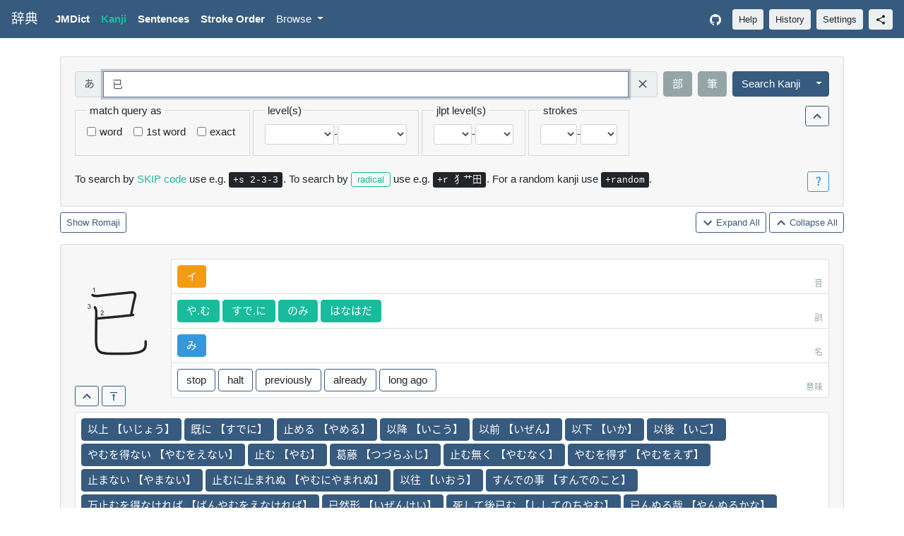

--- FILE ---
content_type: text/html; charset=utf-8
request_url: https://jiten.obfusk.dev/kanji?query=%E5%B7%B2
body_size: 137671
content:
<!doctype html>
<html lang="en">
  <!--

    File        : templates/kanji.html
    Maintainer  : FC Stegerman <flx@obfusk.net>
    Date        : 2021-06-27

    Copyright   : Copyright (C) 2021  FC Stegerman
    Version     : v1.0.0
    License     : AGPLv3+

  -->
  <head>
    <meta charset="UTF-8"/>
<meta name="viewport"
  content="width=device-width, initial-scale=1, shrink-to-fit=no"/>
<meta name="description" content="Japanese dictionary with words, kanji, example sentences, stroke order, pitch accent, handwritten kanji recognition, and more."/>
<meta name="keywords" content="android,audio,cli,dictionary,dutch,english,german,japanese,jisho,jiten,jlpt,jmdict,kanji,kanjidic,pitch-accent,python,tatoeba,vocabulary,wadoku,web"/>
<meta property="og:description" content="Japanese dictionary with words, kanji, example sentences, stroke order, pitch accent, handwritten kanji recognition, and more."/>
<meta property="og:image" content="https://jiten.obfusk.dev/static/icon.png"/>

  <title>「已」 jiten - kanji</title>
  <meta property="og:title"
    content="「已」 Jiten Japanese Dictionary - kanji"/>


  <link rel="stylesheet" href="/static/bootstrap-flatly.min.css" />
  <link rel="stylesheet" href="/static/style-light.css?s=1769253219" />

<link rel="stylesheet" href="/static/style.css?s=1769253219" />

<link rel="icon" type="image/png" href="/static/icon.png" />
<script src="/static/jquery-3.5.1.slim.min.js"></script>
<script src="/static/popper-1.16.0.min.js"></script>
<script src="/static/bootstrap.min.js"></script>
<script src="/static/kanjidraw.js?s=1769253219"></script>
<script src="/static/script.js?s=1769253219"></script>
    <style>
      .kanji { font-size: 8em; } /* TODO */
    </style>
  </head>
  <body>
    
    
    


<nav class="navbar navbar-expand-lg navbar-dark fixed-top bg-primary">
  <a class="jap navbar-brand" href="/">辞典</a>
  <button class="navbar-toggler" type="button"
      data-toggle="collapse" data-target="#nav"
      aria-controls="nav" aria-expanded="false"
      aria-label="Toggle navigation">
    <span class="navbar-toggler-icon"></span>
  </button>
  <div class="collapse navbar-collapse" id="nav">
    <ul class="navbar-nav mr-auto">
      <li class="nav-item ">
        <a class="nav-link" href="/jmdict"><strong>JMDict</strong></a>
      </li>
      <li class="nav-item active">
        <a class="nav-link" href="/kanji"><strong>Kanji</strong></a>
      </li>
      <li class="nav-item ">
        <a class="nav-link" href="/sentences"><strong>Sentences</strong></a>
      </li>
      <li class="nav-item ">
        <a class="nav-link" href="/stroke"><strong>Stroke Order</strong></a>
      </li>
      <li class="nav-item dropdown ">
        <a class="nav-link dropdown-toggle" href="#"
            id="by-dropdown" role="button" data-toggle="dropdown"
            aria-haspopup="true" aria-expanded="false">
          Browse
        </a>
        <div class="dropdown-menu" aria-labelledby="by-dropdown">
          <a class="dropdown-item "
            href="/kanji/by-freq">Kanji by Frequency</a>
          <a class="dropdown-item "
            href="/kanji/by-level">Kanji by Level</a>
          <a class="dropdown-item "
            href="/kanji/by-jlpt">Kanji by JLPT</a>
          
            
            <a class="dropdown-item "
              href="/kanji/by-skip/1">Kanji by SKIP - 1</a>
          
            
            <a class="dropdown-item "
              href="/kanji/by-skip/2">Kanji by SKIP - 2</a>
          
            
            <a class="dropdown-item "
              href="/kanji/by-skip/3">Kanji by SKIP - 3</a>
          
            
            <a class="dropdown-item "
              href="/kanji/by-skip/4">Kanji by SKIP - 4</a>
          
          <div class="dropdown-divider"></div>
          <a class="dropdown-item "
            href="/jmdict/by-freq">JMDict by Frequency</a>
          
            
            <a class="dropdown-item "
              href="/jmdict/by-jlpt/5">JMDict by JLPT - N5</a>
          
            
            <a class="dropdown-item "
              href="/jmdict/by-jlpt/4">JMDict by JLPT - N4</a>
          
            
            <a class="dropdown-item "
              href="/jmdict/by-jlpt/3">JMDict by JLPT - N3</a>
          
            
            <a class="dropdown-item "
              href="/jmdict/by-jlpt/2">JMDict by JLPT - N2</a>
          
            
            <a class="dropdown-item "
              href="/jmdict/by-jlpt/1">JMDict by JLPT - N1</a>
          
        </div>
      </li>
    </ul>
    <ul class="navbar-nav">
      <li class="nav-item">
        <a class="nav-link" href="https://github.com/obfusk/jiten"
          target="_blank" rel="noopener" aria-label="GitHub">
          <svg class="navbar-nav-svg" xmlns="http://www.w3.org/2000/svg"
              viewbox="0 0 512 499.36" focusable="false">
            <title>GitHub</title>
            <path d="M256 0C114.64 0 0 114.61 0 256c0 113.09 73.34 209 175.08 242.9 12.8 2.35 17.47-5.56 17.47-12.34 0-6.08-.22-22.18-.35-43.54-71.2 15.49-86.2-34.34-86.2-34.34-11.64-29.57-28.42-37.45-28.42-37.45-23.27-15.84 1.73-15.55 1.73-15.55 25.69 1.81 39.21 26.38 39.21 26.38 22.84 39.12 59.92 27.82 74.5 21.27 2.33-16.54 8.94-27.82 16.25-34.22-56.84-6.43-116.6-28.43-116.6-126.49 0-27.95 10-50.8 26.35-68.69-2.63-6.48-11.42-32.5 2.51-67.75 0 0 21.49-6.88 70.4 26.24a242.65 242.65 0 0 1 128.18 0c48.87-33.13 70.33-26.24 70.33-26.24 14 35.25 5.18 61.27 2.55 67.75 16.41 17.9 26.31 40.75 26.31 68.69 0 98.35-59.85 120-116.88 126.32 9.19 7.9 17.38 23.53 17.38 47.41 0 34.22-.31 61.83-.31 70.23 0 6.85 4.61 14.81 17.6 12.31C438.72 464.97 512 369.08 512 256.02 512 114.62 397.37 0 256 0z" fill="currentColor" fill-rule="evenodd"/>
          </svg>
        </a>
      </li>
    </ul>
    <button type="button" data-toggle="modal" data-target="#help-modal"
      class="btn btn-light btn-sm my-2 my-lg-0 ml-lg-2">Help</button>
    <button type="button" data-toggle="modal" data-target="#history-modal"
      class="btn btn-light btn-sm my-2 my-lg-0 ml-2">History</button>
    <button type="button" data-toggle="modal" data-target="#settings-modal"
      class="btn btn-light btn-sm my-2 my-lg-0 ml-2">Settings</button>
    <button type="button" data-toggle="modal" data-target="#share-modal"
        class="btn btn-light btn-sm my-2 my-lg-0 ml-2" title="share">
      <!--
        Source: https://fonts.gstatic.com/s/i/materialicons/share/v13/24px.svg
        License: http://www.apache.org/licenses/LICENSE-2.0.txt
      -->
      <svg xmlns="http://www.w3.org/2000/svg"
          style="height: 1rem; width: 1rem;"
          viewBox="0 0 24 24" focusable="false">
        <path d="M0 0h24v24H0z" fill="none"/>
        <path d="M18 16.08c-.76 0-1.44.3-1.96.77L8.91 12.7c.05-.23.09-.46.09-.7s-.04-.47-.09-.7l7.05-4.11c.54.5 1.25.81 2.04.81 1.66 0 3-1.34 3-3s-1.34-3-3-3-3 1.34-3 3c0 .24.04.47.09.7L8.04 9.81C7.5 9.31 6.79 9 6 9c-1.66 0-3 1.34-3 3s1.34 3 3 3c.79 0 1.5-.31 2.04-.81l7.12 4.16c-.05.21-.08.43-.08.65 0 1.61 1.31 2.92 2.92 2.92 1.61 0 2.92-1.31 2.92-2.92s-1.31-2.92-2.92-2.92z"
          fill="currentColor"/>
      </svg>
    </button>
  </div>
</nav>

<div class="modal" tabindex="-1" role="dialog" id="kanjidraw-modal">
  <div class="modal-dialog" role="document">
    <div class="modal-content">
      <div class="modal-header">
        <h5 class="jap modal-title">筆 Draw Kanji</h5>
        <button type="button" class="close" data-dismiss="modal"
            aria-label="Close">
          <span aria-hidden="true">&times;</span>
        </button>
      </div>
      <div class="modal-body text-center">
        <div id="kanjidraw_draw">
          <div>
            <button id="kanjidraw_btn_undo"
              class="btn btn-secondary">Undo</button>
            <button id="kanjidraw_btn_clear"
              class="btn btn-secondary">Clear</button>
            <span id="kanjidraw_lbl_strokes"
              class="mx-2">Strokes: 0</span>
            <button id="kanjidraw_btn_done"
              class="btn btn-primary">Done</button>
          </div>
          <div class="pt-3">
            <div class="form-check form-check-inline">
              <input type="checkbox" id="kanjidraw_chk_fuzzy"
                class="form-check-input kanjidraw_chk">
              <label class="form-check-label" for="kanjidraw_chk_fuzzy">
                Ignore stroke order & direction
              </label>
            </div>
            <div class="form-check form-check-inline">
              <input type="checkbox" id="kanjidraw_chk_offby1"
                class="form-check-input kanjidraw_chk">
              <label class="form-check-label"
                for="kanjidraw_chk_offby1">± 1 stroke</label>
            </div>
          </div>
          <hr class="mt-2"/>
          <canvas id="kanjidraw_canvas" width="300" height="300"
            data-show-grid="true">
          </canvas>
        </div>
        <div id="kanjidraw_results" style="display: none;">
          <div>
            <button id="kanjidraw_btn_back"
              class="btn btn-secondary">Go Back</button>
            <span class="ml-2">Click to add to query input field.</span>
          </div>
          <hr/>
          <table id="kanjidraw_table" class="mx-auto"></table>
        </div>
      </div>
    </div>
  </div>
</div>
<div class="modal" tabindex="-1" role="dialog" id="radical-modal">
  <div class="modal-dialog modal-lg" role="document">
    <div class="modal-content">
      <div class="modal-header">
        <h5 class="jap modal-title">部 Radicals</h5>
        <button type="button" class="close" data-dismiss="modal"
            aria-label="Close">
          <span aria-hidden="true">&times;</span>
        </button>
      </div>
      <div class="modal-body">
        <p>
          Click on a radical to add it to (or remove it from) the
          query input field.
        </p>
        <div id="radicals">
          
          
            <span class="radical-count active notbtn btn btn-warning px-0 py-1 mb-1">
              <span class="square-btn">1</span>
            </span>
            
              <button class="radical jap selbtn btn btn-info px-0 py-1 mb-1">
                <span class="square-btn">ノ</span>
              </button>
            
              <button class="radical jap selbtn btn btn-primary px-0 py-1 mb-1">
                <span class="square-btn">一</span>
              </button>
            
              <button class="radical jap selbtn btn btn-primary px-0 py-1 mb-1">
                <span class="square-btn">丨</span>
              </button>
            
              <button class="radical jap selbtn btn btn-primary px-0 py-1 mb-1">
                <span class="square-btn">丶</span>
              </button>
            
              <button class="radical jap selbtn btn btn-primary px-0 py-1 mb-1">
                <span class="square-btn">丿</span>
              </button>
            
              <button class="radical jap selbtn btn btn-primary px-0 py-1 mb-1">
                <span class="square-btn">乙</span>
              </button>
            
              <button class="radical jap selbtn btn btn-primary px-0 py-1 mb-1">
                <span class="square-btn">亅</span>
              </button>
            
          
            <span class="radical-count active notbtn btn btn-warning px-0 py-1 mb-1">
              <span class="square-btn">2</span>
            </span>
            
              <button class="radical jap selbtn btn btn-info px-0 py-1 mb-1">
                <span class="square-btn">ハ</span>
              </button>
            
              <button class="radical jap selbtn btn btn-info px-0 py-1 mb-1">
                <span class="square-btn">マ</span>
              </button>
            
              <button class="radical jap selbtn btn btn-info px-0 py-1 mb-1">
                <span class="square-btn">ユ</span>
              </button>
            
              <button class="radical jap selbtn btn btn-info px-0 py-1 mb-1">
                <span class="square-btn">个</span>
              </button>
            
              <button class="radical jap selbtn btn btn-info px-0 py-1 mb-1">
                <span class="square-btn">乃</span>
              </button>
            
              <button class="radical jap selbtn btn btn-info px-0 py-1 mb-1">
                <span class="square-btn">九</span>
              </button>
            
              <button class="radical jap selbtn btn btn-info px-0 py-1 mb-1">
                <span class="square-btn">乞</span>
              </button>
            
              <button class="radical jap selbtn btn btn-primary px-0 py-1 mb-1">
                <span class="square-btn">二</span>
              </button>
            
              <button class="radical jap selbtn btn btn-primary px-0 py-1 mb-1">
                <span class="square-btn">亠</span>
              </button>
            
              <button class="radical jap selbtn btn btn-primary px-0 py-1 mb-1">
                <span class="square-btn">人</span>
              </button>
            
              <button class="radical jap selbtn btn btn-secondary px-0 py-1 mb-1">
                <span class="square-btn">亻</span>
              </button>
            
              <button class="radical jap selbtn btn btn-primary px-0 py-1 mb-1">
                <span class="square-btn">儿</span>
              </button>
            
              <button class="radical jap selbtn btn btn-primary px-0 py-1 mb-1">
                <span class="square-btn">入</span>
              </button>
            
              <button class="radical jap selbtn btn btn-primary px-0 py-1 mb-1">
                <span class="square-btn">八</span>
              </button>
            
              <button class="radical jap selbtn btn btn-primary px-0 py-1 mb-1">
                <span class="square-btn">冂</span>
              </button>
            
              <button class="radical jap selbtn btn btn-primary px-0 py-1 mb-1">
                <span class="square-btn">冖</span>
              </button>
            
              <button class="radical jap selbtn btn btn-primary px-0 py-1 mb-1">
                <span class="square-btn">冫</span>
              </button>
            
              <button class="radical jap selbtn btn btn-primary px-0 py-1 mb-1">
                <span class="square-btn">几</span>
              </button>
            
              <button class="radical jap selbtn btn btn-primary px-0 py-1 mb-1">
                <span class="square-btn">凵</span>
              </button>
            
              <button class="radical jap selbtn btn btn-primary px-0 py-1 mb-1">
                <span class="square-btn">刀</span>
              </button>
            
              <button class="radical jap selbtn btn btn-secondary px-0 py-1 mb-1">
                <span class="square-btn">刂</span>
              </button>
            
              <button class="radical jap selbtn btn btn-info px-0 py-1 mb-1">
                <span class="square-btn">刈</span>
              </button>
            
              <button class="radical jap selbtn btn btn-primary px-0 py-1 mb-1">
                <span class="square-btn">力</span>
              </button>
            
              <button class="radical jap selbtn btn btn-primary px-0 py-1 mb-1">
                <span class="square-btn">勹</span>
              </button>
            
              <button class="radical jap selbtn btn btn-primary px-0 py-1 mb-1">
                <span class="square-btn">匕</span>
              </button>
            
              <button class="radical jap selbtn btn btn-info px-0 py-1 mb-1">
                <span class="square-btn">化</span>
              </button>
            
              <button class="radical jap selbtn btn btn-primary px-0 py-1 mb-1">
                <span class="square-btn">匚</span>
              </button>
            
              <button class="radical jap selbtn btn btn-primary px-0 py-1 mb-1">
                <span class="square-btn">匸</span>
              </button>
            
              <button class="radical jap selbtn btn btn-primary px-0 py-1 mb-1">
                <span class="square-btn">十</span>
              </button>
            
              <button class="radical jap selbtn btn btn-primary px-0 py-1 mb-1">
                <span class="square-btn">卜</span>
              </button>
            
              <button class="radical jap selbtn btn btn-primary px-0 py-1 mb-1">
                <span class="square-btn">卩</span>
              </button>
            
              <button class="radical jap selbtn btn btn-primary px-0 py-1 mb-1">
                <span class="square-btn">厂</span>
              </button>
            
              <button class="radical jap selbtn btn btn-primary px-0 py-1 mb-1">
                <span class="square-btn">厶</span>
              </button>
            
              <button class="radical jap selbtn btn btn-primary px-0 py-1 mb-1">
                <span class="square-btn">又</span>
              </button>
            
              <button class="radical jap selbtn btn btn-info px-0 py-1 mb-1">
                <span class="square-btn">并</span>
              </button>
            
          
            <span class="radical-count active notbtn btn btn-warning px-0 py-1 mb-1">
              <span class="square-btn">3</span>
            </span>
            
              <button class="radical jap selbtn btn btn-secondary px-0 py-1 mb-1">
                <span class="square-btn">⺌</span>
              </button>
            
              <button class="radical jap selbtn btn btn-secondary px-0 py-1 mb-1">
                <span class="square-btn">⻌</span>
              </button>
            
              <button class="radical jap selbtn btn btn-secondary px-0 py-1 mb-1">
                <span class="square-btn">⻏</span>
              </button>
            
              <button class="radical jap selbtn btn btn-secondary px-0 py-1 mb-1">
                <span class="square-btn">⻖</span>
              </button>
            
              <button class="radical jap selbtn btn btn-info px-0 py-1 mb-1">
                <span class="square-btn">ヨ</span>
              </button>
            
              <button class="radical jap selbtn btn btn-info px-0 py-1 mb-1">
                <span class="square-btn">久</span>
              </button>
            
              <button class="radical jap selbtn btn btn-info px-0 py-1 mb-1">
                <span class="square-btn">也</span>
              </button>
            
              <button class="radical jap selbtn btn btn-info px-0 py-1 mb-1">
                <span class="square-btn">亡</span>
              </button>
            
              <button class="radical jap selbtn btn btn-info px-0 py-1 mb-1">
                <span class="square-btn">及</span>
              </button>
            
              <button class="radical jap selbtn btn btn-primary px-0 py-1 mb-1">
                <span class="square-btn">口</span>
              </button>
            
              <button class="radical jap selbtn btn btn-primary px-0 py-1 mb-1">
                <span class="square-btn">囗</span>
              </button>
            
              <button class="radical jap selbtn btn btn-primary px-0 py-1 mb-1">
                <span class="square-btn">土</span>
              </button>
            
              <button class="radical jap selbtn btn btn-primary px-0 py-1 mb-1">
                <span class="square-btn">士</span>
              </button>
            
              <button class="radical jap selbtn btn btn-primary px-0 py-1 mb-1">
                <span class="square-btn">夂</span>
              </button>
            
              <button class="radical jap selbtn btn btn-primary px-0 py-1 mb-1">
                <span class="square-btn">夊</span>
              </button>
            
              <button class="radical jap selbtn btn btn-primary px-0 py-1 mb-1">
                <span class="square-btn">夕</span>
              </button>
            
              <button class="radical jap selbtn btn btn-primary px-0 py-1 mb-1">
                <span class="square-btn">大</span>
              </button>
            
              <button class="radical jap selbtn btn btn-primary px-0 py-1 mb-1">
                <span class="square-btn">女</span>
              </button>
            
              <button class="radical jap selbtn btn btn-primary px-0 py-1 mb-1">
                <span class="square-btn">子</span>
              </button>
            
              <button class="radical jap selbtn btn btn-primary px-0 py-1 mb-1">
                <span class="square-btn">宀</span>
              </button>
            
              <button class="radical jap selbtn btn btn-primary px-0 py-1 mb-1">
                <span class="square-btn">寸</span>
              </button>
            
              <button class="radical jap selbtn btn btn-primary px-0 py-1 mb-1">
                <span class="square-btn">小</span>
              </button>
            
              <button class="radical jap selbtn btn btn-info px-0 py-1 mb-1">
                <span class="square-btn">尚</span>
              </button>
            
              <button class="radical jap selbtn btn btn-primary px-0 py-1 mb-1">
                <span class="square-btn">尢</span>
              </button>
            
              <button class="radical jap selbtn btn btn-primary px-0 py-1 mb-1">
                <span class="square-btn">尸</span>
              </button>
            
              <button class="radical jap selbtn btn btn-primary px-0 py-1 mb-1">
                <span class="square-btn">屮</span>
              </button>
            
              <button class="radical jap selbtn btn btn-primary px-0 py-1 mb-1">
                <span class="square-btn">山</span>
              </button>
            
              <button class="radical jap selbtn btn btn-primary px-0 py-1 mb-1">
                <span class="square-btn">巛</span>
              </button>
            
              <button class="radical jap selbtn btn btn-info px-0 py-1 mb-1">
                <span class="square-btn">川</span>
              </button>
            
              <button class="radical jap selbtn btn btn-primary px-0 py-1 mb-1">
                <span class="square-btn">工</span>
              </button>
            
              <button class="radical jap selbtn btn btn-primary px-0 py-1 mb-1">
                <span class="square-btn">己</span>
              </button>
            
              <button class="radical jap selbtn btn btn-info px-0 py-1 mb-1">
                <span class="square-btn">已</span>
              </button>
            
              <button class="radical jap selbtn btn btn-primary px-0 py-1 mb-1">
                <span class="square-btn">巾</span>
              </button>
            
              <button class="radical jap selbtn btn btn-primary px-0 py-1 mb-1">
                <span class="square-btn">干</span>
              </button>
            
              <button class="radical jap selbtn btn btn-primary px-0 py-1 mb-1">
                <span class="square-btn">幺</span>
              </button>
            
              <button class="radical jap selbtn btn btn-primary px-0 py-1 mb-1">
                <span class="square-btn">广</span>
              </button>
            
              <button class="radical jap selbtn btn btn-primary px-0 py-1 mb-1">
                <span class="square-btn">廴</span>
              </button>
            
              <button class="radical jap selbtn btn btn-primary px-0 py-1 mb-1">
                <span class="square-btn">廾</span>
              </button>
            
              <button class="radical jap selbtn btn btn-primary px-0 py-1 mb-1">
                <span class="square-btn">弋</span>
              </button>
            
              <button class="radical jap selbtn btn btn-primary px-0 py-1 mb-1">
                <span class="square-btn">弓</span>
              </button>
            
              <button class="radical jap selbtn btn btn-primary px-0 py-1 mb-1">
                <span class="square-btn">彐</span>
              </button>
            
              <button class="radical jap selbtn btn btn-info px-0 py-1 mb-1">
                <span class="square-btn">彑</span>
              </button>
            
              <button class="radical jap selbtn btn btn-primary px-0 py-1 mb-1">
                <span class="square-btn">彡</span>
              </button>
            
              <button class="radical jap selbtn btn btn-primary px-0 py-1 mb-1">
                <span class="square-btn">彳</span>
              </button>
            
              <button class="radical jap selbtn btn btn-secondary px-0 py-1 mb-1">
                <span class="square-btn">忄</span>
              </button>
            
              <button class="radical jap selbtn btn btn-info px-0 py-1 mb-1">
                <span class="square-btn">忙</span>
              </button>
            
              <button class="radical jap selbtn btn btn-secondary px-0 py-1 mb-1">
                <span class="square-btn">扌</span>
              </button>
            
              <button class="radical jap selbtn btn btn-info px-0 py-1 mb-1">
                <span class="square-btn">扎</span>
              </button>
            
              <button class="radical jap selbtn btn btn-secondary px-0 py-1 mb-1">
                <span class="square-btn">氵</span>
              </button>
            
              <button class="radical jap selbtn btn btn-info px-0 py-1 mb-1">
                <span class="square-btn">汁</span>
              </button>
            
              <button class="radical jap selbtn btn btn-secondary px-0 py-1 mb-1">
                <span class="square-btn">犭</span>
              </button>
            
              <button class="radical jap selbtn btn btn-info px-0 py-1 mb-1">
                <span class="square-btn">犯</span>
              </button>
            
              <button class="radical jap selbtn btn btn-secondary px-0 py-1 mb-1">
                <span class="square-btn">艹</span>
              </button>
            
              <button class="radical jap selbtn btn btn-info px-0 py-1 mb-1">
                <span class="square-btn">艾</span>
              </button>
            
              <button class="radical jap selbtn btn btn-info px-0 py-1 mb-1">
                <span class="square-btn">込</span>
              </button>
            
              <button class="radical jap selbtn btn btn-info px-0 py-1 mb-1">
                <span class="square-btn">邦</span>
              </button>
            
              <button class="radical jap selbtn btn btn-info px-0 py-1 mb-1">
                <span class="square-btn">阡</span>
              </button>
            
          
            <span class="radical-count active notbtn btn btn-warning px-0 py-1 mb-1">
              <span class="square-btn">4</span>
            </span>
            
              <button class="radical jap selbtn btn btn-info px-0 py-1 mb-1">
                <span class="square-btn">五</span>
              </button>
            
              <button class="radical jap selbtn btn btn-info px-0 py-1 mb-1">
                <span class="square-btn">井</span>
              </button>
            
              <button class="radical jap selbtn btn btn-info px-0 py-1 mb-1">
                <span class="square-btn">元</span>
              </button>
            
              <button class="radical jap selbtn btn btn-info px-0 py-1 mb-1">
                <span class="square-btn">勿</span>
              </button>
            
              <button class="radical jap selbtn btn btn-info px-0 py-1 mb-1">
                <span class="square-btn">尤</span>
              </button>
            
              <button class="radical jap selbtn btn btn-info px-0 py-1 mb-1">
                <span class="square-btn">屯</span>
              </button>
            
              <button class="radical jap selbtn btn btn-info px-0 py-1 mb-1">
                <span class="square-btn">巴</span>
              </button>
            
              <button class="radical jap selbtn btn btn-primary px-0 py-1 mb-1">
                <span class="square-btn">心</span>
              </button>
            
              <button class="radical jap selbtn btn btn-primary px-0 py-1 mb-1">
                <span class="square-btn">戈</span>
              </button>
            
              <button class="radical jap selbtn btn btn-primary px-0 py-1 mb-1">
                <span class="square-btn">戶</span>
              </button>
            
              <button class="radical jap selbtn btn btn-info px-0 py-1 mb-1">
                <span class="square-btn">戸</span>
              </button>
            
              <button class="radical jap selbtn btn btn-primary px-0 py-1 mb-1">
                <span class="square-btn">手</span>
              </button>
            
              <button class="radical jap selbtn btn btn-primary px-0 py-1 mb-1">
                <span class="square-btn">支</span>
              </button>
            
              <button class="radical jap selbtn btn btn-primary px-0 py-1 mb-1">
                <span class="square-btn">攴</span>
              </button>
            
              <button class="radical jap selbtn btn btn-info px-0 py-1 mb-1">
                <span class="square-btn">攵</span>
              </button>
            
              <button class="radical jap selbtn btn btn-primary px-0 py-1 mb-1">
                <span class="square-btn">文</span>
              </button>
            
              <button class="radical jap selbtn btn btn-primary px-0 py-1 mb-1">
                <span class="square-btn">斗</span>
              </button>
            
              <button class="radical jap selbtn btn btn-primary px-0 py-1 mb-1">
                <span class="square-btn">斤</span>
              </button>
            
              <button class="radical jap selbtn btn btn-primary px-0 py-1 mb-1">
                <span class="square-btn">方</span>
              </button>
            
              <button class="radical jap selbtn btn btn-primary px-0 py-1 mb-1">
                <span class="square-btn">无</span>
              </button>
            
              <button class="radical jap selbtn btn btn-primary px-0 py-1 mb-1">
                <span class="square-btn">日</span>
              </button>
            
              <button class="radical jap selbtn btn btn-primary px-0 py-1 mb-1">
                <span class="square-btn">曰</span>
              </button>
            
              <button class="radical jap selbtn btn btn-primary px-0 py-1 mb-1">
                <span class="square-btn">月</span>
              </button>
            
              <button class="radical jap selbtn btn btn-primary px-0 py-1 mb-1">
                <span class="square-btn">木</span>
              </button>
            
              <button class="radical jap selbtn btn btn-info px-0 py-1 mb-1">
                <span class="square-btn">杰</span>
              </button>
            
              <button class="radical jap selbtn btn btn-primary px-0 py-1 mb-1">
                <span class="square-btn">欠</span>
              </button>
            
              <button class="radical jap selbtn btn btn-primary px-0 py-1 mb-1">
                <span class="square-btn">止</span>
              </button>
            
              <button class="radical jap selbtn btn btn-primary px-0 py-1 mb-1">
                <span class="square-btn">歹</span>
              </button>
            
              <button class="radical jap selbtn btn btn-primary px-0 py-1 mb-1">
                <span class="square-btn">殳</span>
              </button>
            
              <button class="radical jap selbtn btn btn-primary px-0 py-1 mb-1">
                <span class="square-btn">毋</span>
              </button>
            
              <button class="radical jap selbtn btn btn-primary px-0 py-1 mb-1">
                <span class="square-btn">比</span>
              </button>
            
              <button class="radical jap selbtn btn btn-primary px-0 py-1 mb-1">
                <span class="square-btn">毛</span>
              </button>
            
              <button class="radical jap selbtn btn btn-primary px-0 py-1 mb-1">
                <span class="square-btn">氏</span>
              </button>
            
              <button class="radical jap selbtn btn btn-primary px-0 py-1 mb-1">
                <span class="square-btn">气</span>
              </button>
            
              <button class="radical jap selbtn btn btn-primary px-0 py-1 mb-1">
                <span class="square-btn">水</span>
              </button>
            
              <button class="radical jap selbtn btn btn-primary px-0 py-1 mb-1">
                <span class="square-btn">火</span>
              </button>
            
              <button class="radical jap selbtn btn btn-secondary px-0 py-1 mb-1">
                <span class="square-btn">灬</span>
              </button>
            
              <button class="radical jap selbtn btn btn-primary px-0 py-1 mb-1">
                <span class="square-btn">爪</span>
              </button>
            
              <button class="radical jap selbtn btn btn-primary px-0 py-1 mb-1">
                <span class="square-btn">父</span>
              </button>
            
              <button class="radical jap selbtn btn btn-primary px-0 py-1 mb-1">
                <span class="square-btn">爻</span>
              </button>
            
              <button class="radical jap selbtn btn btn-primary px-0 py-1 mb-1">
                <span class="square-btn">爿</span>
              </button>
            
              <button class="radical jap selbtn btn btn-primary px-0 py-1 mb-1">
                <span class="square-btn">片</span>
              </button>
            
              <button class="radical jap selbtn btn btn-primary px-0 py-1 mb-1">
                <span class="square-btn">牙</span>
              </button>
            
              <button class="radical jap selbtn btn btn-primary px-0 py-1 mb-1">
                <span class="square-btn">牛</span>
              </button>
            
              <button class="radical jap selbtn btn btn-primary px-0 py-1 mb-1">
                <span class="square-btn">犬</span>
              </button>
            
              <button class="radical jap selbtn btn btn-info px-0 py-1 mb-1">
                <span class="square-btn">王</span>
              </button>
            
              <button class="radical jap selbtn btn btn-secondary px-0 py-1 mb-1">
                <span class="square-btn">礻</span>
              </button>
            
              <button class="radical jap selbtn btn btn-info px-0 py-1 mb-1">
                <span class="square-btn">礼</span>
              </button>
            
              <button class="radical jap selbtn btn btn-info px-0 py-1 mb-1">
                <span class="square-btn">老</span>
              </button>
            
              <button class="radical jap selbtn btn btn-secondary px-0 py-1 mb-1">
                <span class="square-btn">耂</span>
              </button>
            
              <button class="radical jap selbtn btn btn-secondary px-0 py-1 mb-1">
                <span class="square-btn">辶</span>
              </button>
            
          
            <span class="radical-count active notbtn btn btn-warning px-0 py-1 mb-1">
              <span class="square-btn">5</span>
            </span>
            
              <button class="radical jap selbtn btn btn-info px-0 py-1 mb-1">
                <span class="square-btn">世</span>
              </button>
            
              <button class="radical jap selbtn btn btn-info px-0 py-1 mb-1">
                <span class="square-btn">冊</span>
              </button>
            
              <button class="radical jap selbtn btn btn-info px-0 py-1 mb-1">
                <span class="square-btn">初</span>
              </button>
            
              <button class="radical jap selbtn btn btn-info px-0 py-1 mb-1">
                <span class="square-btn">巨</span>
              </button>
            
              <button class="radical jap selbtn btn btn-info px-0 py-1 mb-1">
                <span class="square-btn">母</span>
              </button>
            
              <button class="radical jap selbtn btn btn-secondary px-0 py-1 mb-1">
                <span class="square-btn">氺</span>
              </button>
            
              <button class="radical jap selbtn btn btn-info px-0 py-1 mb-1">
                <span class="square-btn">牙</span>
              </button>
            
              <button class="radical jap selbtn btn btn-primary px-0 py-1 mb-1">
                <span class="square-btn">玄</span>
              </button>
            
              <button class="radical jap selbtn btn btn-primary px-0 py-1 mb-1">
                <span class="square-btn">玉</span>
              </button>
            
              <button class="radical jap selbtn btn btn-secondary px-0 py-1 mb-1">
                <span class="square-btn">玊</span>
              </button>
            
              <button class="radical jap selbtn btn btn-primary px-0 py-1 mb-1">
                <span class="square-btn">瓜</span>
              </button>
            
              <button class="radical jap selbtn btn btn-primary px-0 py-1 mb-1">
                <span class="square-btn">瓦</span>
              </button>
            
              <button class="radical jap selbtn btn btn-primary px-0 py-1 mb-1">
                <span class="square-btn">甘</span>
              </button>
            
              <button class="radical jap selbtn btn btn-primary px-0 py-1 mb-1">
                <span class="square-btn">生</span>
              </button>
            
              <button class="radical jap selbtn btn btn-primary px-0 py-1 mb-1">
                <span class="square-btn">用</span>
              </button>
            
              <button class="radical jap selbtn btn btn-primary px-0 py-1 mb-1">
                <span class="square-btn">田</span>
              </button>
            
              <button class="radical jap selbtn btn btn-primary px-0 py-1 mb-1">
                <span class="square-btn">疋</span>
              </button>
            
              <button class="radical jap selbtn btn btn-primary px-0 py-1 mb-1">
                <span class="square-btn">疒</span>
              </button>
            
              <button class="radical jap selbtn btn btn-info px-0 py-1 mb-1">
                <span class="square-btn">疔</span>
              </button>
            
              <button class="radical jap selbtn btn btn-primary px-0 py-1 mb-1">
                <span class="square-btn">癶</span>
              </button>
            
              <button class="radical jap selbtn btn btn-primary px-0 py-1 mb-1">
                <span class="square-btn">白</span>
              </button>
            
              <button class="radical jap selbtn btn btn-primary px-0 py-1 mb-1">
                <span class="square-btn">皮</span>
              </button>
            
              <button class="radical jap selbtn btn btn-primary px-0 py-1 mb-1">
                <span class="square-btn">皿</span>
              </button>
            
              <button class="radical jap selbtn btn btn-primary px-0 py-1 mb-1">
                <span class="square-btn">目</span>
              </button>
            
              <button class="radical jap selbtn btn btn-primary px-0 py-1 mb-1">
                <span class="square-btn">矛</span>
              </button>
            
              <button class="radical jap selbtn btn btn-primary px-0 py-1 mb-1">
                <span class="square-btn">矢</span>
              </button>
            
              <button class="radical jap selbtn btn btn-primary px-0 py-1 mb-1">
                <span class="square-btn">石</span>
              </button>
            
              <button class="radical jap selbtn btn btn-primary px-0 py-1 mb-1">
                <span class="square-btn">示</span>
              </button>
            
              <button class="radical jap selbtn btn btn-primary px-0 py-1 mb-1">
                <span class="square-btn">禸</span>
              </button>
            
              <button class="radical jap selbtn btn btn-info px-0 py-1 mb-1">
                <span class="square-btn">禹</span>
              </button>
            
              <button class="radical jap selbtn btn btn-primary px-0 py-1 mb-1">
                <span class="square-btn">禾</span>
              </button>
            
              <button class="radical jap selbtn btn btn-primary px-0 py-1 mb-1">
                <span class="square-btn">穴</span>
              </button>
            
              <button class="radical jap selbtn btn btn-primary px-0 py-1 mb-1">
                <span class="square-btn">立</span>
              </button>
            
              <button class="radical jap selbtn btn btn-secondary px-0 py-1 mb-1">
                <span class="square-btn">罒</span>
              </button>
            
              <button class="radical jap selbtn btn btn-secondary px-0 py-1 mb-1">
                <span class="square-btn">衤</span>
              </button>
            
              <button class="radical jap selbtn btn btn-info px-0 py-1 mb-1">
                <span class="square-btn">買</span>
              </button>
            
          
            <span class="radical-count active notbtn btn btn-warning px-0 py-1 mb-1">
              <span class="square-btn">6</span>
            </span>
            
              <button class="radical jap selbtn btn btn-info px-0 py-1 mb-1">
                <span class="square-btn">瓜</span>
              </button>
            
              <button class="radical jap selbtn btn btn-primary px-0 py-1 mb-1">
                <span class="square-btn">竹</span>
              </button>
            
              <button class="radical jap selbtn btn btn-primary px-0 py-1 mb-1">
                <span class="square-btn">米</span>
              </button>
            
              <button class="radical jap selbtn btn btn-primary px-0 py-1 mb-1">
                <span class="square-btn">糸</span>
              </button>
            
              <button class="radical jap selbtn btn btn-primary px-0 py-1 mb-1">
                <span class="square-btn">缶</span>
              </button>
            
              <button class="radical jap selbtn btn btn-primary px-0 py-1 mb-1">
                <span class="square-btn">网</span>
              </button>
            
              <button class="radical jap selbtn btn btn-primary px-0 py-1 mb-1">
                <span class="square-btn">羊</span>
              </button>
            
              <button class="radical jap selbtn btn btn-primary px-0 py-1 mb-1">
                <span class="square-btn">羽</span>
              </button>
            
              <button class="radical jap selbtn btn btn-primary px-0 py-1 mb-1">
                <span class="square-btn">老</span>
              </button>
            
              <button class="radical jap selbtn btn btn-primary px-0 py-1 mb-1">
                <span class="square-btn">而</span>
              </button>
            
              <button class="radical jap selbtn btn btn-primary px-0 py-1 mb-1">
                <span class="square-btn">耒</span>
              </button>
            
              <button class="radical jap selbtn btn btn-primary px-0 py-1 mb-1">
                <span class="square-btn">耳</span>
              </button>
            
              <button class="radical jap selbtn btn btn-primary px-0 py-1 mb-1">
                <span class="square-btn">聿</span>
              </button>
            
              <button class="radical jap selbtn btn btn-primary px-0 py-1 mb-1">
                <span class="square-btn">肉</span>
              </button>
            
              <button class="radical jap selbtn btn btn-primary px-0 py-1 mb-1">
                <span class="square-btn">臣</span>
              </button>
            
              <button class="radical jap selbtn btn btn-primary px-0 py-1 mb-1">
                <span class="square-btn">自</span>
              </button>
            
              <button class="radical jap selbtn btn btn-primary px-0 py-1 mb-1">
                <span class="square-btn">至</span>
              </button>
            
              <button class="radical jap selbtn btn btn-primary px-0 py-1 mb-1">
                <span class="square-btn">臼</span>
              </button>
            
              <button class="radical jap selbtn btn btn-primary px-0 py-1 mb-1">
                <span class="square-btn">舌</span>
              </button>
            
              <button class="radical jap selbtn btn btn-primary px-0 py-1 mb-1">
                <span class="square-btn">舛</span>
              </button>
            
              <button class="radical jap selbtn btn btn-primary px-0 py-1 mb-1">
                <span class="square-btn">舟</span>
              </button>
            
              <button class="radical jap selbtn btn btn-primary px-0 py-1 mb-1">
                <span class="square-btn">艮</span>
              </button>
            
              <button class="radical jap selbtn btn btn-primary px-0 py-1 mb-1">
                <span class="square-btn">色</span>
              </button>
            
              <button class="radical jap selbtn btn btn-primary px-0 py-1 mb-1">
                <span class="square-btn">艸</span>
              </button>
            
              <button class="radical jap selbtn btn btn-primary px-0 py-1 mb-1">
                <span class="square-btn">虍</span>
              </button>
            
              <button class="radical jap selbtn btn btn-primary px-0 py-1 mb-1">
                <span class="square-btn">虫</span>
              </button>
            
              <button class="radical jap selbtn btn btn-primary px-0 py-1 mb-1">
                <span class="square-btn">血</span>
              </button>
            
              <button class="radical jap selbtn btn btn-primary px-0 py-1 mb-1">
                <span class="square-btn">行</span>
              </button>
            
              <button class="radical jap selbtn btn btn-primary px-0 py-1 mb-1">
                <span class="square-btn">衣</span>
              </button>
            
              <button class="radical jap selbtn btn btn-primary px-0 py-1 mb-1">
                <span class="square-btn">襾</span>
              </button>
            
              <button class="radical jap selbtn btn btn-info px-0 py-1 mb-1">
                <span class="square-btn">西</span>
              </button>
            
          
            <span class="radical-count active notbtn btn btn-warning px-0 py-1 mb-1">
              <span class="square-btn">7</span>
            </span>
            
              <button class="radical jap selbtn btn btn-info px-0 py-1 mb-1">
                <span class="square-btn">臣</span>
              </button>
            
              <button class="radical jap selbtn btn btn-info px-0 py-1 mb-1">
                <span class="square-btn">舛</span>
              </button>
            
              <button class="radical jap selbtn btn btn-primary px-0 py-1 mb-1">
                <span class="square-btn">見</span>
              </button>
            
              <button class="radical jap selbtn btn btn-primary px-0 py-1 mb-1">
                <span class="square-btn">角</span>
              </button>
            
              <button class="radical jap selbtn btn btn-primary px-0 py-1 mb-1">
                <span class="square-btn">言</span>
              </button>
            
              <button class="radical jap selbtn btn btn-primary px-0 py-1 mb-1">
                <span class="square-btn">谷</span>
              </button>
            
              <button class="radical jap selbtn btn btn-primary px-0 py-1 mb-1">
                <span class="square-btn">豆</span>
              </button>
            
              <button class="radical jap selbtn btn btn-primary px-0 py-1 mb-1">
                <span class="square-btn">豕</span>
              </button>
            
              <button class="radical jap selbtn btn btn-primary px-0 py-1 mb-1">
                <span class="square-btn">豸</span>
              </button>
            
              <button class="radical jap selbtn btn btn-primary px-0 py-1 mb-1">
                <span class="square-btn">貝</span>
              </button>
            
              <button class="radical jap selbtn btn btn-primary px-0 py-1 mb-1">
                <span class="square-btn">赤</span>
              </button>
            
              <button class="radical jap selbtn btn btn-primary px-0 py-1 mb-1">
                <span class="square-btn">走</span>
              </button>
            
              <button class="radical jap selbtn btn btn-primary px-0 py-1 mb-1">
                <span class="square-btn">足</span>
              </button>
            
              <button class="radical jap selbtn btn btn-primary px-0 py-1 mb-1">
                <span class="square-btn">身</span>
              </button>
            
              <button class="radical jap selbtn btn btn-primary px-0 py-1 mb-1">
                <span class="square-btn">車</span>
              </button>
            
              <button class="radical jap selbtn btn btn-primary px-0 py-1 mb-1">
                <span class="square-btn">辛</span>
              </button>
            
              <button class="radical jap selbtn btn btn-primary px-0 py-1 mb-1">
                <span class="square-btn">辰</span>
              </button>
            
              <button class="radical jap selbtn btn btn-primary px-0 py-1 mb-1">
                <span class="square-btn">辵</span>
              </button>
            
              <button class="radical jap selbtn btn btn-primary px-0 py-1 mb-1">
                <span class="square-btn">邑</span>
              </button>
            
              <button class="radical jap selbtn btn btn-primary px-0 py-1 mb-1">
                <span class="square-btn">酉</span>
              </button>
            
              <button class="radical jap selbtn btn btn-primary px-0 py-1 mb-1">
                <span class="square-btn">釆</span>
              </button>
            
              <button class="radical jap selbtn btn btn-primary px-0 py-1 mb-1">
                <span class="square-btn">里</span>
              </button>
            
              <button class="radical jap selbtn btn btn-info px-0 py-1 mb-1">
                <span class="square-btn">麦</span>
              </button>
            
          
            <span class="radical-count active notbtn btn btn-warning px-0 py-1 mb-1">
              <span class="square-btn">8</span>
            </span>
            
              <button class="radical jap selbtn btn btn-info px-0 py-1 mb-1">
                <span class="square-btn">免</span>
              </button>
            
              <button class="radical jap selbtn btn btn-info px-0 py-1 mb-1">
                <span class="square-btn">奄</span>
              </button>
            
              <button class="radical jap selbtn btn btn-info px-0 py-1 mb-1">
                <span class="square-btn">岡</span>
              </button>
            
              <button class="radical jap selbtn btn btn-info px-0 py-1 mb-1">
                <span class="square-btn">斉</span>
              </button>
            
              <button class="radical jap selbtn btn btn-primary px-0 py-1 mb-1">
                <span class="square-btn">金</span>
              </button>
            
              <button class="radical jap selbtn btn btn-primary px-0 py-1 mb-1">
                <span class="square-btn">長</span>
              </button>
            
              <button class="radical jap selbtn btn btn-primary px-0 py-1 mb-1">
                <span class="square-btn">門</span>
              </button>
            
              <button class="radical jap selbtn btn btn-primary px-0 py-1 mb-1">
                <span class="square-btn">阜</span>
              </button>
            
              <button class="radical jap selbtn btn btn-primary px-0 py-1 mb-1">
                <span class="square-btn">隶</span>
              </button>
            
              <button class="radical jap selbtn btn btn-primary px-0 py-1 mb-1">
                <span class="square-btn">隹</span>
              </button>
            
              <button class="radical jap selbtn btn btn-primary px-0 py-1 mb-1">
                <span class="square-btn">雨</span>
              </button>
            
              <button class="radical jap selbtn btn btn-primary px-0 py-1 mb-1">
                <span class="square-btn">靑</span>
              </button>
            
              <button class="radical jap selbtn btn btn-info px-0 py-1 mb-1">
                <span class="square-btn">青</span>
              </button>
            
              <button class="radical jap selbtn btn btn-primary px-0 py-1 mb-1">
                <span class="square-btn">非</span>
              </button>
            
              <button class="radical jap selbtn btn btn-secondary px-0 py-1 mb-1">
                <span class="square-btn">鼡</span>
              </button>
            
          
            <span class="radical-count active notbtn btn btn-warning px-0 py-1 mb-1">
              <span class="square-btn">9</span>
            </span>
            
              <button class="radical jap selbtn btn btn-info px-0 py-1 mb-1">
                <span class="square-btn">品</span>
              </button>
            
              <button class="radical jap selbtn btn btn-primary px-0 py-1 mb-1">
                <span class="square-btn">面</span>
              </button>
            
              <button class="radical jap selbtn btn btn-primary px-0 py-1 mb-1">
                <span class="square-btn">革</span>
              </button>
            
              <button class="radical jap selbtn btn btn-primary px-0 py-1 mb-1">
                <span class="square-btn">韋</span>
              </button>
            
              <button class="radical jap selbtn btn btn-primary px-0 py-1 mb-1">
                <span class="square-btn">韭</span>
              </button>
            
              <button class="radical jap selbtn btn btn-primary px-0 py-1 mb-1">
                <span class="square-btn">音</span>
              </button>
            
              <button class="radical jap selbtn btn btn-primary px-0 py-1 mb-1">
                <span class="square-btn">頁</span>
              </button>
            
              <button class="radical jap selbtn btn btn-primary px-0 py-1 mb-1">
                <span class="square-btn">風</span>
              </button>
            
              <button class="radical jap selbtn btn btn-primary px-0 py-1 mb-1">
                <span class="square-btn">飛</span>
              </button>
            
              <button class="radical jap selbtn btn btn-primary px-0 py-1 mb-1">
                <span class="square-btn">食</span>
              </button>
            
              <button class="radical jap selbtn btn btn-primary px-0 py-1 mb-1">
                <span class="square-btn">首</span>
              </button>
            
              <button class="radical jap selbtn btn btn-primary px-0 py-1 mb-1">
                <span class="square-btn">香</span>
              </button>
            
          
            <span class="radical-count active notbtn btn btn-warning px-0 py-1 mb-1">
              <span class="square-btn">10</span>
            </span>
            
              <button class="radical jap selbtn btn btn-info px-0 py-1 mb-1">
                <span class="square-btn">竜</span>
              </button>
            
              <button class="radical jap selbtn btn btn-info px-0 py-1 mb-1">
                <span class="square-btn">韋</span>
              </button>
            
              <button class="radical jap selbtn btn btn-primary px-0 py-1 mb-1">
                <span class="square-btn">馬</span>
              </button>
            
              <button class="radical jap selbtn btn btn-primary px-0 py-1 mb-1">
                <span class="square-btn">骨</span>
              </button>
            
              <button class="radical jap selbtn btn btn-primary px-0 py-1 mb-1">
                <span class="square-btn">高</span>
              </button>
            
              <button class="radical jap selbtn btn btn-primary px-0 py-1 mb-1">
                <span class="square-btn">髟</span>
              </button>
            
              <button class="radical jap selbtn btn btn-primary px-0 py-1 mb-1">
                <span class="square-btn">鬥</span>
              </button>
            
              <button class="radical jap selbtn btn btn-primary px-0 py-1 mb-1">
                <span class="square-btn">鬯</span>
              </button>
            
              <button class="radical jap selbtn btn btn-primary px-0 py-1 mb-1">
                <span class="square-btn">鬲</span>
              </button>
            
              <button class="radical jap selbtn btn btn-primary px-0 py-1 mb-1">
                <span class="square-btn">鬼</span>
              </button>
            
          
            <span class="radical-count active notbtn btn btn-warning px-0 py-1 mb-1">
              <span class="square-btn">11</span>
            </span>
            
              <button class="radical jap selbtn btn btn-info px-0 py-1 mb-1">
                <span class="square-btn">亀</span>
              </button>
            
              <button class="radical jap selbtn btn btn-info px-0 py-1 mb-1">
                <span class="square-btn">滴</span>
              </button>
            
              <button class="radical jap selbtn btn btn-primary px-0 py-1 mb-1">
                <span class="square-btn">魚</span>
              </button>
            
              <button class="radical jap selbtn btn btn-primary px-0 py-1 mb-1">
                <span class="square-btn">鳥</span>
              </button>
            
              <button class="radical jap selbtn btn btn-primary px-0 py-1 mb-1">
                <span class="square-btn">鹵</span>
              </button>
            
              <button class="radical jap selbtn btn btn-primary px-0 py-1 mb-1">
                <span class="square-btn">鹿</span>
              </button>
            
              <button class="radical jap selbtn btn btn-primary px-0 py-1 mb-1">
                <span class="square-btn">麥</span>
              </button>
            
              <button class="radical jap selbtn btn btn-primary px-0 py-1 mb-1">
                <span class="square-btn">麻</span>
              </button>
            
              <button class="radical jap selbtn btn btn-info px-0 py-1 mb-1">
                <span class="square-btn">黄</span>
              </button>
            
              <button class="radical jap selbtn btn btn-info px-0 py-1 mb-1">
                <span class="square-btn">黒</span>
              </button>
            
          
            <span class="radical-count active notbtn btn btn-warning px-0 py-1 mb-1">
              <span class="square-btn">12</span>
            </span>
            
              <button class="radical jap selbtn btn btn-info px-0 py-1 mb-1">
                <span class="square-btn">歯</span>
              </button>
            
              <button class="radical jap selbtn btn btn-info px-0 py-1 mb-1">
                <span class="square-btn">無</span>
              </button>
            
              <button class="radical jap selbtn btn btn-primary px-0 py-1 mb-1">
                <span class="square-btn">黃</span>
              </button>
            
              <button class="radical jap selbtn btn btn-primary px-0 py-1 mb-1">
                <span class="square-btn">黍</span>
              </button>
            
              <button class="radical jap selbtn btn btn-primary px-0 py-1 mb-1">
                <span class="square-btn">黑</span>
              </button>
            
              <button class="radical jap selbtn btn btn-primary px-0 py-1 mb-1">
                <span class="square-btn">黹</span>
              </button>
            
          
            <span class="radical-count active notbtn btn btn-warning px-0 py-1 mb-1">
              <span class="square-btn">13</span>
            </span>
            
              <button class="radical jap selbtn btn btn-primary px-0 py-1 mb-1">
                <span class="square-btn">黽</span>
              </button>
            
              <button class="radical jap selbtn btn btn-primary px-0 py-1 mb-1">
                <span class="square-btn">鼎</span>
              </button>
            
              <button class="radical jap selbtn btn btn-primary px-0 py-1 mb-1">
                <span class="square-btn">鼓</span>
              </button>
            
              <button class="radical jap selbtn btn btn-primary px-0 py-1 mb-1">
                <span class="square-btn">鼠</span>
              </button>
            
          
            <span class="radical-count active notbtn btn btn-warning px-0 py-1 mb-1">
              <span class="square-btn">14</span>
            </span>
            
              <button class="radical jap selbtn btn btn-primary px-0 py-1 mb-1">
                <span class="square-btn">鼻</span>
              </button>
            
              <button class="radical jap selbtn btn btn-primary px-0 py-1 mb-1">
                <span class="square-btn">齊</span>
              </button>
            
          
            <span class="radical-count active notbtn btn btn-warning px-0 py-1 mb-1">
              <span class="square-btn">15</span>
            </span>
            
              <button class="radical jap selbtn btn btn-primary px-0 py-1 mb-1">
                <span class="square-btn">齒</span>
              </button>
            
          
            <span class="radical-count active notbtn btn btn-warning px-0 py-1 mb-1">
              <span class="square-btn">16</span>
            </span>
            
              <button class="radical jap selbtn btn btn-primary px-0 py-1 mb-1">
                <span class="square-btn">龍</span>
              </button>
            
              <button class="radical jap selbtn btn btn-primary px-0 py-1 mb-1">
                <span class="square-btn">龜</span>
              </button>
            
          
            <span class="radical-count active notbtn btn btn-warning px-0 py-1 mb-1">
              <span class="square-btn">17</span>
            </span>
            
              <button class="radical jap selbtn btn btn-primary px-0 py-1 mb-1">
                <span class="square-btn">龠</span>
              </button>
            
          
        </div>
      </div>
    </div>
  </div>
</div>
<div class="modal" tabindex="-1" role="dialog" id="history-modal">
  <div class="modal-dialog" role="document">
    <div class="modal-content">
      <div class="modal-header">
        <h5 class="jap modal-title">検索履歴 Search History</h5>
        <button type="button" class="close" data-dismiss="modal"
            aria-label="Close">
          <span aria-hidden="true">&times;</span>
        </button>
      </div>
      <div class="modal-body">
        <ul class="list-group" id="history"></ul>
      </div>
      <div class="modal-footer">
        <div class="d-flex justify-content-end">
          <button id="history-clear" class="btn btn-danger">
            Clear History
          </button>
        </div>
      </div>
    </div>
  </div>
</div>
<div class="modal" tabindex="-1" role="dialog" id="settings-modal">
  <div class="modal-dialog" role="document">
    <div class="modal-content">
      <div class="modal-header">
        <h5 class="jap modal-title">設定 Settings</h5>
        <button type="button" class="close" data-dismiss="modal"
            aria-label="Close">
          <span aria-hidden="true">&times;</span>
        </button>
      </div>
      <form method="post" action="/_save_prefs">
        <div class="modal-body">
          <input type="hidden" name="url" value="https://jiten.obfusk.dev/kanji?query=已" />
          <input type="hidden" name="token" id="prefs-token" value="" />
          <fieldset class="d-inline border p-2 pl-3">
            <legend>languages</legend>
            
              <div class="form-check form-check-inline">
                <input type="checkbox" class="form-check-input"
                  id="prefs-eng" name="lang" value="eng"
                  checked />
                <label class="form-check-label"
                  for="prefs-eng">eng</label>
              </div>
            
              <div class="form-check form-check-inline">
                <input type="checkbox" class="form-check-input"
                  id="prefs-dut" name="lang" value="dut"
                   />
                <label class="form-check-label"
                  for="prefs-dut">dut</label>
              </div>
            
              <div class="form-check form-check-inline">
                <input type="checkbox" class="form-check-input"
                  id="prefs-ger" name="lang" value="ger"
                   />
                <label class="form-check-label"
                  for="prefs-ger">ger</label>
              </div>
            
              <div class="form-check form-check-inline">
                <input type="checkbox" class="form-check-input"
                  id="prefs-fre" name="lang" value="fre"
                   />
                <label class="form-check-label"
                  for="prefs-fre">fre</label>
              </div>
            
              <div class="form-check form-check-inline">
                <input type="checkbox" class="form-check-input"
                  id="prefs-spa" name="lang" value="spa"
                   />
                <label class="form-check-label"
                  for="prefs-spa">spa</label>
              </div>
            
              <div class="form-check form-check-inline">
                <input type="checkbox" class="form-check-input"
                  id="prefs-swe" name="lang" value="swe"
                   />
                <label class="form-check-label"
                  for="prefs-swe">swe</label>
              </div>
            
          </fieldset>
          <br/>
          <fieldset class="d-inline border p-2 pl-3">
            <legend>appearance</legend>
            <div class="form-check form-check-inline">
              <input type="checkbox" class="form-check-input"
                id="prefs-dark" name="dark" value="yes"
                 />
              <label class="form-check-label"
                for="prefs-dark">dark mode</label>
            </div>
            <div class="form-check form-check-inline">
              <input type="checkbox" class="form-check-input"
                id="prefs-large" name="large" value="yes"
                 />
              <label class="form-check-label"
                for="prefs-large">larger japanese text</label>
            </div>
          </fieldset>
          <br/>
          <fieldset class="d-inline border p-2 pl-3">
            <legend>romaji</legend>
            <div class="form-check form-check-inline">
              <input type="checkbox" class="form-check-input"
                id="prefs-roma" name="roma" value="yes"
                 />
              <label class="form-check-label"
                for="prefs-roma">show romaji</label>
            </div>
            <div class="form-check form-check-inline">
              <input type="checkbox" class="form-check-input"
                id="prefs-nor2h" name="nor2h" value="yes"
                 />
              <label class="form-check-label jap"
                for="prefs-nor2h">disable a→あ</label>
            </div>
          </fieldset>
          <br/>
          <fieldset class="d-inline border p-2 pl-3">
            <legend>kanji drawing</legend>
            <div class="form-check form-check-inline">
              <input type="checkbox" class="form-check-input"
                id="prefs-nogrid" name="nogrid" value="yes"
                 />
              <label class="form-check-label"
                for="prefs-nogrid">disable grid</label>
            </div>
          </fieldset>
          <br/>
          <fieldset class="d-inline border p-2 pl-3">
            <legend>max results</legend>
            <input type="number" min="20" max="1000"
              id="prefs-max" name="max" value="50" />
          </fieldset>
        </div>
        <div class="modal-footer">
          <div class="d-flex justify-content-end">
            <button class="btn btn-primary">Save</button>
          </div>
        </div>
      </form>
    </div>
  </div>
</div>
<div class="modal" tabindex="-1" role="dialog" id="share-modal">
  <div class="modal-dialog" role="document">
    <div class="modal-content">
      <div class="modal-header">
        <h5 class="modal-title">Share Link</h5>
        <button type="button" class="close" data-dismiss="modal"
            aria-label="Close">
          <span aria-hidden="true">&times;</span>
        </button>
      </div>
      <div class="modal-body form-inline justify-content-end">
        
        <div class="input-group mr-sm-2 mb-2 mb-lg-0 flex-grow-1">
          <input type="text" class="form-control" value="https://jiten.obfusk.dev/kanji?query=%E5%B7%B2"
            readonly />
          <div class="input-group-append">
            
  <button type="button" style="display: none;" title="copy"
      data-toggle="tooltip" data-placement="top"
      class="copy-input input-group-text btn btn-dark">
    <!--
      Source: https://fonts.gstatic.com/s/i/materialiconssharp/content_copy/v15/24px.svg
      License: http://www.apache.org/licenses/LICENSE-2.0.txt
    -->
    <svg xmlns="http://www.w3.org/2000/svg" class="icon"
        viewBox="0 0 24 24" focusable="false">
      <path d="M0 0h24v24H0V0z" fill="none"/>
      <path d="M16 1H2v16h2V3h12V1zm5 4H6v18h15V5zm-2 16H8V7h11v14z"
        fill="currentColor"/>
    </svg>
  </button>

          </div>
        </div>
        <a href="https://jiten.obfusk.dev/kanji?query=%E5%B7%B2" class="btn btn-primary"
          target="_blank" rel="noopener">Open</a>
      </div>
    </div>
  </div>
</div>
<div class="modal lazy-iframe-modal" tabindex="-1" role="dialog" id="licenses-modal">
  <div class="modal-dialog modal-lg" role="document">
    <div class="modal-content">
      <div class="modal-header">
        <h5 class="modal-title">Free and Open Source Software Licenses</h5>
        <button type="button" class="close" data-dismiss="modal"
            aria-label="Close">
          <span aria-hidden="true">&times;</span>
        </button>
      </div>
      <div class="modal-body">
        
          
          <h6>
            <a href="https://github.com/certifi/python-certifi" target="_blank" rel="noopener">
              certifi
            </a>
          </h6>
          <iframe class="w-100" data-src="/static/licenses/certifi.txt"></iframe>
          <br/><br/>
        
          
          <h6>
            <a href="https://github.com/pallets/click" target="_blank" rel="noopener">
              click
            </a>
          </h6>
          <iframe class="w-100" data-src="/static/licenses/click.txt"></iframe>
          <br/><br/>
        
          
          <h6>
            <a href="https://github.com/pallets/flask" target="_blank" rel="noopener">
              flask
            </a>
          </h6>
          <iframe class="w-100" data-src="/static/licenses/flask.txt"></iframe>
          <br/><br/>
        
          
          <h6>
            <a href="https://github.com/pallets/itsdangerous" target="_blank" rel="noopener">
              itsdangerous
            </a>
          </h6>
          <iframe class="w-100" data-src="/static/licenses/itsdangerous.txt"></iframe>
          <br/><br/>
        
          
          <h6>
            <a href="https://github.com/pallets/jinja" target="_blank" rel="noopener">
              jinja2
            </a>
          </h6>
          <iframe class="w-100" data-src="/static/licenses/jinja2.txt"></iframe>
          <br/><br/>
        
          
          <h6>
            <a href="https://github.com/obfusk/kanjidraw" target="_blank" rel="noopener">
              kanjidraw
            </a>
          </h6>
          <iframe class="w-100" data-src="/static/licenses/kanjidraw.txt"></iframe>
          <br/><br/>
        
          
          <h6>
            <a href="https://github.com/KanjiVG/kanjivg" target="_blank" rel="noopener">
              kanjivg
            </a>
          </h6>
          <iframe class="w-100" data-src="/static/licenses/kanjivg.txt"></iframe>
          <br/><br/>
        
          
          <h6>
            <a href="https://github.com/libffi/libffi" target="_blank" rel="noopener">
              libffi
            </a>
          </h6>
          <iframe class="w-100" data-src="/static/licenses/libffi.txt"></iframe>
          <br/><br/>
        
          
          <h6>
            <a href="https://www.pcre.org" target="_blank" rel="noopener">
              libpcre
            </a>
          </h6>
          <iframe class="w-100" data-src="/static/licenses/libpcre.txt"></iframe>
          <br/><br/>
        
          
          <h6>
            <a href="https://github.com/pallets/markupsafe" target="_blank" rel="noopener">
              markupsafe
            </a>
          </h6>
          <iframe class="w-100" data-src="/static/licenses/markupsafe.txt"></iframe>
          <br/><br/>
        
          
          <h6>
            <a href="https://www.openssl.org" target="_blank" rel="noopener">
              openssl
            </a>
          </h6>
          <iframe class="w-100" data-src="/static/licenses/openssl.txt"></iframe>
          <br/><br/>
        
          
          <h6>
            <a href="https://github.com/kivy/python-for-android" target="_blank" rel="noopener">
              python-for-android
            </a>
          </h6>
          <iframe class="w-100" data-src="/static/licenses/python-for-android.txt"></iframe>
          <br/><br/>
        
          
          <h6>
            <a href="https://github.com/kivy/pyjnius" target="_blank" rel="noopener">
              pyjnius
            </a>
          </h6>
          <iframe class="w-100" data-src="/static/licenses/pyjnius.txt"></iframe>
          <br/><br/>
        
          
          <h6>
            <a href="https://www.python.org" target="_blank" rel="noopener">
              python3
            </a>
          </h6>
          <iframe class="w-100" data-src="/static/licenses/python3.txt"></iframe>
          <br/><br/>
        
          
          <h6>
            <a href="https://github.com/pypa/setuptools" target="_blank" rel="noopener">
              setuptools
            </a>
          </h6>
          <iframe class="w-100" data-src="/static/licenses/setuptools.txt"></iframe>
          <br/><br/>
        
          
          <h6>
            <a href="https://github.com/benjaminp/six" target="_blank" rel="noopener">
              six
            </a>
          </h6>
          <iframe class="w-100" data-src="/static/licenses/six.txt"></iframe>
          <br/><br/>
        
          
          <h6>
            <a href="https://www.sqlite.org" target="_blank" rel="noopener">
              sqlite3
            </a>
          </h6>
          <iframe class="w-100" data-src="/static/licenses/sqlite3.txt"></iframe>
          <br/><br/>
        
          
          <h6>
            <a href="https://github.com/pallets/werkzeug" target="_blank" rel="noopener">
              werkzeug
            </a>
          </h6>
          <iframe class="w-100" data-src="/static/licenses/werkzeug.txt"></iframe>
          
        
      </div>
    </div>
  </div>
</div>
<div class="modal lazy-iframe-modal" tabindex="-1" role="dialog" id="privacy-modal">
  <div class="modal-dialog modal-lg" role="document">
    <div class="modal-content">
      <div class="modal-header">
        <h5 class="modal-title">Privacy</h5>
        <button type="button" class="close" data-dismiss="modal"
            aria-label="Close">
          <span aria-hidden="true">&times;</span>
        </button>
      </div>
      <div class="modal-body">
        <iframe class="w-100" data-src="/static/privacy.txt"></iframe>
      </div>
    </div>
  </div>
</div>
<div class="modal" tabindex="-1" role="dialog" id="alert-modal">
  <div class="modal-dialog" role="document">
    <div class="modal-content">
      <div class="modal-header">
        <h5 class="modal-title">[...]</h5>
        <button type="button" class="close" data-dismiss="modal"
            aria-label="Close">
          <span aria-hidden="true">&times;</span>
        </button>
      </div>
      <div class="modal-body d-flex justify-content-end">
        <button class="btn btn-primary"
          data-dismiss="modal">OK</button>
      </div>
    </div>
  </div>
</div>
<div class="modal" tabindex="-1" role="dialog" id="confirm-modal">
  <div class="modal-dialog" role="document">
    <div class="modal-content">
      <div class="modal-header">
        <h5 class="modal-title">[...]</h5>
        <button type="button" class="close" data-dismiss="modal"
            aria-label="Close">
          <span aria-hidden="true">&times;</span>
        </button>
      </div>
      <div class="modal-body d-flex justify-content-end">
        <button class="btn btn-secondary mr-1"
          data-dismiss="modal">Cancel</button>
        <button id="confirm" class="btn btn-primary">OK</button>
      </div>
    </div>
  </div>
</div>

<div class="modal" tabindex="-1" role="dialog" id="help-modal">
  <div class="modal-dialog modal-lg" role="document">
    <div class="modal-content">
      <div class="modal-header">
        <h5 class="modal-title">Help</h5>
        <button type="button" class="close" data-dismiss="modal"
            aria-label="Close">
          <span aria-hidden="true">&times;</span>
        </button>
      </div>
      <div class="modal-body">
        <div class="accordion" id="help-accordion">
          <div class="card">
            <div class="card-header" id="help-tips-h">
              <h5 class="mb-0">
                <button class="btn btn-link" type="button"
                    data-toggle="collapse" data-target="#help-tips"
                    aria-expanded="true" aria-controls="help-tips">
                  Tips
                </button>
              </h5>
            </div>
            <div id="help-tips" class="collapse show" aria-labelledby="help-tips-h">
              <div class="card-body">
  <h6>Dictionaries, Matching & Settings</h6>
  <ul class="pl-4 mb-2">
    <li>
      Jiten consist of <strong>multiple complementing
      dictionaries</strong>; quickly switch between
      <span class="nowrap"><kbd>Search JMDict</kbd></span>
      (Japanese Multilingual Dictionary),
      <span class="nowrap"><kbd>Search Kanji</kbd></span>,
      <span class="nowrap"><kbd>Search Sentences</kbd></span> and
      <span class="nowrap"><kbd><span class="jap">筆順を示す</span></kbd></span>
      (Stroke Order) via the dropdown menu of their respective search
      buttons.
    </li><li>
      By default, JMDict searches <strong>match whole words</strong>
      only.  You can disable this or change the match setting to
      <span class="nowrap"><kbd>1st word</kbd></span> or
      <span class="nowrap"><kbd>exact</kbd></span>;
      see the <em>Searching: Regexes & Prefix "Commands"</em> section
      for more details on how searching works.
    </li><li>
      Enable <strong>dark mode</strong>, show <strong>romaji</strong>
      by default, change the <strong>default languages</strong>, etc.
      in the
      <span class="nowrap"><kbd>Settings</kbd></span>.
    </li>
  </ul>
  <h6 class="mt-4">Navigation & Tooltips</h6>
  <ul class="pl-4 mb-2">
    <li>
      <strong>Click on most Japanese words</strong> (buttons)
      <strong>to search for them or go to their definition</strong>.
    </li><li>
      <strong>Click on most kanji</strong> (including in sentences)
      <strong>to go to their definition</strong>.
    </li><li>
      <strong>Hover over</strong> [<em>use long press on mobile</em>]
      <strong>most kanji</strong> (including in sentences) <strong>and
      many Japanese words for</strong> a tooltip with <strong>their
      meanings and/or readings</strong>.
    </li>
  </ul>
  <h6 class="mt-4">Draw Kanji</h6>
  <ul class="pl-4 mb-2">
    <li>
      Use the <kbd class="jap">筆</kbd> button to open the kanji
      drawing dialog.
    </li><li>
      Draw a kanji (using the correct number and order of strokes) and
      click on <kbd>Done</kbd>.
    </li><li>
      Click on one of the suggested kanji to add it to the query input
      field (and close the dialog).
    </li><li>
      NB: if you're not sure about the order, direction, and/or number
      of strokes, try using
      <span class="nowrap"><kbd>Ignore stroke order & direction</kbd></span>
      and/or
      <span class="nowrap"><kbd>± 1 stroke</kbd></span>
      (which matches <em>only</em> kanji with 1 stroke fewer or more).
    </li>
  </ul>
  <h6 class="mt-4">Search Kanji by Radical</h6>
  <ul class="pl-4 mb-2">
    <li>
      Click on the <kbd class="jap">部</kbd> or <kbd>radical</kbd>
      button in the
      <span class="nowrap"><kbd>Search Kanji</kbd></span>
      form to open the radicals dialog.
    </li><li>
      Click on a radical to add it to (or remove it from) the query
      input field; close the dialog when you've selected the desired
      radicals.
    </li><li>
      This way you can search for e.g.
      <span class="nowrap"><kbd>+r <span class="jap">犭艹田</span></kbd></span>.
    </li>
  </ul>
  <h6 class="mt-4">Romaji and Kana</h6>
  <ul class="pl-4 mb-2">
    <li>
      Don't have a Japanese keyboard?  Use the
      <kbd class="jap">あ</kbd> button to convert romaji to hiragana,
      hiragana to katakana, or katakana to hiragana.  The button text
      changes to <kbd class="jap">ア</kbd> when pressing it will
      convert to katakana.
    </li><li>
      You can convert only part of the text in the input field by
      selecting it first.
    </li><li>
      NB: you need to use <kbd>-</kbd> to get a
      <kbd class="jap">ー</kbd>; e.g. <kbd>ko-hi-</kbd> →
      <kbd class="jap">こーひー</kbd> →
      <kbd class="jap">コーヒー</kbd>.
    </li><li>
      NB: you need to use <kbd>nn</kbd> to get an
      <kbd class="jap">ん</kbd> when it's followed by a vowel: e.g.
      <kbd>ni</kbd> → <kbd class="jap">に</kbd> whereas
      <kbd>nni</kbd> → <kbd class="jap">んい</kbd>.
    </li>
  </ul>
  <h6 class="mt-4">Other Tips</h6>
  <ul class="pl-4 mb-2">
    <li>
      Hover over [use long press on mobile] the large kanji with
      stroke order font to switch to a gothic font.  Click on it to
      search for words containing it.
    </li><li>
      Collapse JMDict and kanji entries to show less detail.
    </li><li>
      Collapse the additional search filter options (like JLPT level)
      for more screen space (this may happen automatically on small
      screens).  <em>NB: these additional filter options may still be
      in effect, even if you don't see them because they are
      collapsed.</em>
    </li><li>
      You can directly link (e.g. for sharing or bookmarking) to a
      specific JMDict entry, kanji, or sentence using the button at
      its bottom left: e.g. sec# <kbd>9999999</kbd>,
      <kbd>0x732b</kbd>, or <kbd>#3643242</kbd>.
    </li>
  </ul>
              </div>
            </div>
          </div>
          <div class="card">
            <div class="card-header" id="help-features-h">
              <h5 class="mb-0">
                <button class="btn btn-link collapsed" type="button"
                    data-toggle="collapse" data-target="#help-features"
                    aria-expanded="false" aria-controls="help-features">
                  Features
                </button>
              </h5>
            </div>
            <div id="help-features" class="collapse" aria-labelledby="help-features-h">
              <div class="card-body">
  <ul class="pl-4 mb-2">
    <li>
      JMDict multilingual japanese dictionary
      <ul class="pl-4 mb-2">
        <li>kanji, readings, meanings & more</li>
        <li>meanings in english, dutch, german, french and/or
        spanish</li>
        <li>pitch accent (from Wadoku)</li>
        <li>browse by frequency/jlpt</li>
      </ul>
    </li><li>
      Kanji dictionary
      <ul class="pl-4 mb-2">
        <li>readings, meanings (english), jmdict entries, radicals &
        more</li>
        <li>search using
          <a href="https://en.wikipedia.org/wiki/Kodansha_Kanji_Learner%27s_Dictionary#SKIP"
            target="_blank" rel="noopener">SKIP codes</a>
        </li>
        <li>search by radical</li>
        <li>handwritten kanji recognition</li>
        <li>browse by frequency/level/jlpt/SKIP</li>
      </ul>
    </li><li>
      Example sentences (from Tatoeba)
      <ul class="pl-4 mb-2">
        <li>with english, dutch, german, french and/or spanish
        translation</li>
        <li>some with audio</li>
      </ul>
    </li><li>
      Stroke order
      <ul class="pl-4 mb-2">
        <li>input a word or sentence and see how it's written</li>
      </ul>
    </li><li>
      Web interface / Android app / WebView GUI
      <ul class="pl-4 mb-2">
        <li>light/dark mode</li>
        <li>search history (stored locally)</li>
        <li>convert romaji to hiragana and between hiragana and
        katakana</li>
        <li>optionally shows readings with romaji</li>
        <li>easily share and open <code>jiten.obfusk.dev</code>
        links</li>
      </ul>
    </li>
  </ul>
              </div>
            </div>
          </div>
          <div class="card">
            <div class="card-header" id="help-search-h">
              <h5 class="mb-0">
                <button class="btn btn-link collapsed" type="button"
                    data-toggle="collapse" data-target="#help-search"
                    aria-expanded="false" aria-controls="help-search">
                  Searching: Regexes & Prefix "Commands"
                </button>
              </h5>
            </div>
            <div id="help-search" class="collapse" aria-labelledby="help-search-h">
              <div class="card-body">
  For beginners:
  <a href="https://docs.python.org/3/howto/regex.html#regex-howto"
    target="_blank" rel="noopener">Python Regex HOWTO</a>
  &amp;
  <a href="https://docs.python.org/3/library/re.html#regular-expression-syntax"
    target="_blank" rel="noopener">Python Regex Syntax</a>.
  <br/>
  For when the details matter:
  <a href="https://www.pcre.org/original/doc/html/pcresyntax.html"
    target="_blank" rel="noopener">PCRE Syntax</a>
  (what jiten actually uses).
  <h6 class="mt-4">Prefix "Commands"</h6>
  Queries support prefix "commands" (unrelated to regex syntax): e.g.
  <code>+w foo</code> (word) should give the same results as
  <code>\bfoo\b</code>, <code>+1 foo</code> (1st word) as
  <code>^foo\b</code>, and <code>+= foo</code> (exact) as
  <code>^foo$</code>.  (The <code>+</code> prefix was chosen because
  no valid regex can start with it.)
  <h6 class="mt-4">Quick Reference</h6>
  <ul class="pl-4 mb-2"><li>
    Most letters and characters will simply match themselves; e.g.
    <code>foo</code> matches "foo".
  </li><li>
    The metacharacters <code>. ^ $ * + ? { } [ ] \ | ( )</code> allow
    matching using sophisticated patterns and rules; they are escaped
    by preceding them with a backslash; e.g.  <code>\\</code> matches
    an actual backslash.
  </li></ul>
  <ul class="pl-4 mb-2"><li>
    <code>.</code> matches any character (except newline); e.g.
    <code>ba.</code> matches "bar", "baz", etc.
  </li></ul>
  <ul class="pl-4 mb-2"><li>
    <code>^</code> matches at the start of a line; e.g.
    <code>^foo</code> matches "foo" at the start of a line.
  </li><li>
    <code>$</code> matches at the end of a line; e.g.
    <code>foo$</code> matches "foo" at the end of a line.
  </li><li>
    <code>\b</code> matches at a "word boundary" (the start or end of
    a "word"); e.g. <code>\bbar\b</code> matches "bar" in "foo bar
    baz", but not in "foobarbaz"; <code>\B</code> is its complement.
  </li></ul>
  <ul class="pl-4 mb-2"><li>
    <code>*</code> matches the preceding thing zero or more times;
    e.g. <code>fo*</code> matches "f", "fo", "foo", etc.
  </li><li>
    <code>+</code> matches the preceding thing one or more times; e.g.
    <code>fo+</code> matches "fo", "foo", etc.
  </li><li>
    <code>?</code> matches the preceding thing optionally; e.g.
    <code>fo?</code> matches "f" or "fo".
  </li><li>
    <code>{m,n}</code> (or just <code>{m}</code> instead of
    <code>{m,m}</code>) matches the preceding thing <code>m</code> to
    <code>n</code> times; e.g.  <code>fo{2,4}</code> matches "foo",
    "fooo", or "foooo".
  </li></ul>
  <ul class="pl-4 mb-2"><li class="jap">
    <code>[...]</code> is a character class; e.g.  <code>[a-z]</code>
    matches "a" through "z"; <code>[あいうえお]</code> matches "あ",
    "い", "う", "え", or "お".
  </li><li>
    <code>[^...]</code> is a complementing character class; e.g.
    <code>[^a-z]</code> matches anything but "a" through "z".
  </li></ul>
  <ul class="pl-4 mb-2"><li>
    <code>\d</code> matches any decimal digit (equivalent to
    <code>[0-9]</code>); <code>\D</code> is its complement (equivalent
    to <code>[^0-9]</code>).
  </li><li>
    <code>\s</code> matches any whitespace character; <code>\S</code>
    is its complement.
  </li><li>
    <code>\w</code> matches any alphanumeric (i.e. "word" or "letter")
    character; <code>\W</code> is its complement.
  </li></ul>
  <ul class="pl-4 mb-2"><li>
    <code>|</code> is alternation; e.g. <code>foo|bar|baz</code>
    matches "foo", "bar", or "baz".
  </li><li>
    <code>(...)</code> is grouping; e.g. <code>ab*</code> matches "a",
    "ab", "abb", etc. whereas <code>(ab)*</code> matches "", "ab",
    "abab", etc.; <code>^foo|bar$</code> matches "foo" at the
    beginning of a line or "bar" at the end, whereas
    <code>^(foo|bar)$</code> matches either "foo" or "bar" as a whole
    line; a backslash followed by the number of the group (starting
    from 1) can be used later in the pattern to refer back to what it
    (actually) matched; e.g.  <code>[a-z]{2}</code> matches "aa",
    "ab", "za", etc. whereas <code>([a-z])\1</code> matches "aa",
    "bb", etc. (but not "ab" or "za").
  </li></ul>
  <ul class="pl-4 mb-2"><li>
    <code>\p{...}</code> matches a unicode property; e.g.
    <code>\p{Han}</code> matches kanji, <code>\p{Hiragana}</code>
    matches hiragana, and <code>\p{Katakana}</code> matches katakana;
    <code>\P{...}</code> is its complement.
  </li><li>
    For easy matching of Japanese, jiten supports these non-standard
    aliases: <code>\pK</code> for <code>\p{Han}</code>,
    <code>\ph</code> for <code>\p{Hiragana}</code>, and
    <code>\pk</code> for <code>\p{Katakana}</code>.
  </li></ul>
  <h6 class="mt-4">Examples</h6>
  <ul class="pl-4 mb-2"><li>
    <code>+w cat</code> (<code>\bcat\b</code>) matches "cat" in "the
    cat" (but not in e.g. "indicates").
  </li><li>
    <code>+1 cat</code> (<code>^cat\b</code>) matches "cat" in "cat"
    or "cat (esp. the domestic cat, Felis catus)" (but not in e.g.
    "category").
  </li><li>
    <code>+= cat</code> (<code>^cat$</code>) matches "cat" exactly.
  </li></ul>
  <ul class="pl-4 mb-2"><li class="jap">
    <code>+= 猫\pK</code> (<code>^猫\pK$</code>) matches "猫" followed
    by exactly one other kanji.
  </li><li class="jap">
    <code>+= (\pK)\1</code> (<code>^(\pK)\1$</code>) matches e.g.
    "人人".
  </li></ul>
              </div>
            </div>
          </div>
          <div class="card">
            <div class="card-header" id="help-changelog-h">
              <h5 class="mb-0">
                <button class="btn btn-link collapsed" type="button"
                    data-toggle="collapse" data-target="#help-changelog"
                    aria-expanded="false" aria-controls="help-changelog">
                  Changelog
                </button>
              </h5>
            </div>
            <div id="help-changelog" class="collapse" aria-labelledby="help-changelog-h">
              <div class="card-body">
<pre>
v1.1.0-34-g2c553c5

• new: handwritten kanji recognition (kanjidraw)
• new: larger japanese text setting
• new: browse kanji by SKIP code
• updated databases
• improved dark mode

v1.0.0

• new: french & spanish (& swedish) (jmdict meanings & sentences)
• new: pitch data for readings in katakana
• improved radical dialog
• improved romaji/kana conversion
• fixed crash on android 8
• various improvements & fixes

v0.4.0

• updated databases: 2020 version of kyouiku kanji, more pitch data, etc.
• improved help dialog
• new: jlpt vocab data, search & browse by jlpt level
• new: share & open jiten.obfusk.dev links in app
• new: quickly switch between search forms using dropdown
• new: optionally show romaji
• improved button to convert romaji to hiragana and between hiragana and katakana
• improved search options
• improved tooltips
• moved "select radical" button
• fixed copying to clipboard
• various small improvements & bug fixes
</pre>
              </div>
            </div>
          </div>
        </div>
      </div>
    </div>
  </div>
</div>
    <div class="container">
      
  
  <div class="card">
    <form class="search-form card-body" action="/kanji">
      <div class="form-group form-inline justify-content-end mb-0">
        <label class="sr-only" for="kanji-query">Query (Regex)</label>
        
        
  <div class="input-group mr-sm-2 mb-2 flex-grow-1">
    <div class="input-group-prepend">
      <button type="button" title="a→あ↔ア"
          data-convert-mode="k2h" data-convert-input="kanji-query"
          data-r2h="yes"
          data-toggle="tooltip" data-placement="top"
          class="jap convert-kana input-group-text btn btn-dark disabled"
        ></button>
    </div>
    <input type="text" class="jap form-control"
      id="kanji-query" name="query" value="已" required
      placeholder="kanji or regex to match kana/english" autofocus />
    <div class="input-group-append">
      
      <button type="button" title="clear"
          data-toggle="tooltip" data-placement="top"
          class="clear-input input-group-text btn btn-dark disabled">
        <!--
          Source: https://fonts.gstatic.com/s/i/materialiconssharp/close/v14/24px.svg
          License: http://www.apache.org/licenses/LICENSE-2.0.txt
        -->
        <svg xmlns="http://www.w3.org/2000/svg" class="icon"
            viewBox="2 2 20 20" focusable="false">
          <path d="M0 0h24v24H0V0z" fill="none"/>
          <path d="M19 6.41L17.59 5 12 10.59 6.41 5 5 6.41 10.59 12 5 17.59 6.41 19 12 13.41 17.59 19 19 17.59 13.41 12 19 6.41z"
            fill="currentColor"/>
        </svg>
      </button>
    </div>
  </div>
  <script>
    $(".convert-kana, .clear-input").removeClass("disabled")
  </script>

        <div class="mb-2">
          
            <div class="d-inline-block mr-1" title="select radicals"
                data-toggle="tooltip" data-placement="top">
              <button type="button" class="jap btn btn-secondary"
                data-toggle="modal" data-target="#radical-modal">部</button>
            </div>
            <div class="d-inline-block mr-2" title="draw kanji"
                data-toggle="tooltip" data-placement="top">
              <button type="button" class="jap btn btn-secondary"
                data-toggle="modal" data-target="#kanjidraw-modal">筆</button>
            </div><div class="btn-group">
            <button class="search-button btn btn-primary"
              data-text="Search Kanji">Search Kanji</button>
            <button type="button" data-toggle="dropdown"
                class="btn btn-primary dropdown-toggle dropdown-toggle-split"
                aria-haspopup="true" aria-expanded="false">
              <span class="sr-only">Toggle Dropdown</span>
            </button>
            <div class="dropdown-menu">
              <h5 class="dropdown-header">Switch to</h5>
              
                
                  <a class="search-alt dropdown-item "
                    data-route="jmdict"
                    href="/jmdict">Search JMDict</a>
                
              
                
              
                
                  <a class="search-alt dropdown-item "
                    data-route="sentences"
                    href="/sentences">Search Sentences</a>
                
              
                
                  <a class="search-alt dropdown-item jap"
                    data-route="stroke"
                    href="/stroke">筆順を示す</a>
                
              
            </div>
          </div>
          <script>
            $("form.search-form .dropdown-toggle").addClass("disabled")
            $(".search-button").addClass("disabled").text("Loading...")
            $(".search-form input[type=text]").each((i, e) =>
              e.selectionStart = e.selectionEnd = $(e).val().length)
          </script>
        </div>
      </div>
      
        <div class="float-right mt-1 ml-1">
          
  <div class="d-inline-block" title="collapse/expand"
      data-toggle="tooltip" data-placement="top">
    <a class="btn btn-sm btn-outline-primary collapsebtn disabled"
        href="#kanji-collapse"
        data-toggle="collapse" data-target="#kanji-collapse"
        aria-expanded="true" aria-controls="kanji-collapse">
      
  <!--
    Source: https://fonts.gstatic.com/s/i/materialiconssharp/expand_more/v12/24px.svg
    License: http://www.apache.org/licenses/LICENSE-2.0.txt
  -->
  <svg xmlns="http://www.w3.org/2000/svg" class="icon collapse-open"
      viewBox="4 4 16 16" focusable="false">
    <path d="M24 24H0V0h24v24z" fill="none" opacity=".87"/>
    <path d="M16.59 8.59L12 13.17 7.41 8.59 6 10l6 6 6-6-1.41-1.41z"
      fill="currentColor"/>
  </svg>

      
  <!--
    Source: https://fonts.gstatic.com/s/i/materialiconssharp/expand_less/v10/24px.svg
    License: http://www.apache.org/licenses/LICENSE-2.0.txt
  -->
  <svg xmlns="http://www.w3.org/2000/svg" class="icon collapse-close"
      viewBox="4 4 16 16" focusable="false">
    <path d="M0 0h24v24H0V0z" fill="none"/>
    <path d="M12 8l-6 6 1.41 1.41L12 10.83l4.59 4.58L18 14l-6-6z"
      fill="currentColor"/>
  </svg>

      
    </a>
  </div>

        </div>
      
      
    <div class="form-group mb-0 d-inline">
      <fieldset class="d-inline border p-2 pl-3">
        <legend>match query as</legend>
        <div class="form-check form-check-inline">
          <input type="checkbox" data-command="+w"
            class="form-check-input clear-input-unchecked"
            id="kanji-word" name="word" value="yes"
             />
          <label class="form-check-label" for="kanji-word"
            title="whole word in entry/meaning (\b...\b)">word</label>
        </div>
        <div class="form-check form-check-inline">
          <input type="checkbox" data-command="+1"
            class="form-check-input clear-input-unchecked"
            id="kanji-1stword" name="1stword" value="yes"
             />
          <label class="form-check-label" for="kanji-1stword"
            title="first word of entry/meaning (^...\b)">1st word</label>
        </div>
        <div class="form-check form-check-inline">
          <input type="checkbox" data-command="+="
            class="form-check-input clear-input-unchecked"
            id="kanji-exact" name="exact" value="yes"
             />
          <label class="form-check-label" for="kanji-exact"
            title="complete entry/meaning (^...$)">exact</label>
        </div>
      </fieldset>
    </div>
    <div class="collapse show form-group mb-0" id="kanji-collapse">
      <fieldset class="d-inline border p-2 px-3">
        <legend>level(s)</legend>
        <div class="form-inline d-flex flex-nowrap">
          
          
          
            <select class="form-control form-control-sm" name="level">
              <option value="">&nbsp;</option>
              
                <option value="常用1"
                  >常用1</option>
              
                <option value="常用2"
                  >常用2</option>
              
                <option value="常用3"
                  >常用3</option>
              
                <option value="常用4"
                  >常用4</option>
              
                <option value="常用5"
                  >常用5</option>
              
                <option value="常用6"
                  >常用6</option>
              
                <option value="常用"
                  >常用</option>
              
                <option value="人名"
                  >人名</option>
              
                <option value="人名(常用)"
                  >人名(常用)</option>
              
            </select>
            -
          
            <select class="form-control form-control-sm" name="level">
              <option value="">&nbsp;</option>
              
                <option value="常用1"
                  >常用1</option>
              
                <option value="常用2"
                  >常用2</option>
              
                <option value="常用3"
                  >常用3</option>
              
                <option value="常用4"
                  >常用4</option>
              
                <option value="常用5"
                  >常用5</option>
              
                <option value="常用6"
                  >常用6</option>
              
                <option value="常用"
                  >常用</option>
              
                <option value="人名"
                  >人名</option>
              
                <option value="人名(常用)"
                  >人名(常用)</option>
              
            </select>
            
          
        </div>
      </fieldset>
      <fieldset class="d-inline border p-2 px-3">
        <legend>jlpt level(s)</legend>
        <div class="form-inline d-flex flex-nowrap">
          
          
          
            <select class="form-control form-control-sm" name="jlpt">
              <option value="">&nbsp;</option>
              
                <option value="1"
                  >N1</option>
              
                <option value="2"
                  >N2</option>
              
                <option value="3"
                  >N3</option>
              
                <option value="4"
                  >N4</option>
              
                <option value="5"
                  >N5</option>
              
            </select>
            -
          
            <select class="form-control form-control-sm" name="jlpt">
              <option value="">&nbsp;</option>
              
                <option value="1"
                  >N1</option>
              
                <option value="2"
                  >N2</option>
              
                <option value="3"
                  >N3</option>
              
                <option value="4"
                  >N4</option>
              
                <option value="5"
                  >N5</option>
              
            </select>
            
          
        </div>
      </fieldset>
      <fieldset class="d-inline border p-2 px-3">
        <legend>strokes</legend>
        <div class="form-inline d-flex flex-nowrap">
          
          
          
            <select class="form-control form-control-sm" name="strokes">
              <option value="">&nbsp;</option>
              
                <option value="1"
                  >1</option>
              
                <option value="2"
                  >2</option>
              
                <option value="3"
                  >3</option>
              
                <option value="4"
                  >4</option>
              
                <option value="5"
                  >5</option>
              
                <option value="6"
                  >6</option>
              
                <option value="7"
                  >7</option>
              
                <option value="8"
                  >8</option>
              
                <option value="9"
                  >9</option>
              
                <option value="10"
                  >10</option>
              
                <option value="11"
                  >11</option>
              
                <option value="12"
                  >12</option>
              
                <option value="13"
                  >13</option>
              
                <option value="14"
                  >14</option>
              
                <option value="15"
                  >15</option>
              
                <option value="16"
                  >16</option>
              
                <option value="17"
                  >17</option>
              
                <option value="18"
                  >18</option>
              
                <option value="19"
                  >19</option>
              
                <option value="20"
                  >20</option>
              
                <option value="21"
                  >21</option>
              
                <option value="22"
                  >22</option>
              
                <option value="23"
                  >23</option>
              
                <option value="24"
                  >24</option>
              
                <option value="25"
                  >25</option>
              
                <option value="26"
                  >26</option>
              
                <option value="27"
                  >27</option>
              
                <option value="28"
                  >28</option>
              
                <option value="29"
                  >29</option>
              
                <option value="30"
                  >30</option>
              
                <option value="31"
                  >31</option>
              
                <option value="32"
                  >32</option>
              
                <option value="33"
                  >33</option>
              
                <option value="34"
                  >34</option>
              
            </select>
            -
          
            <select class="form-control form-control-sm" name="strokes">
              <option value="">&nbsp;</option>
              
                <option value="1"
                  >1</option>
              
                <option value="2"
                  >2</option>
              
                <option value="3"
                  >3</option>
              
                <option value="4"
                  >4</option>
              
                <option value="5"
                  >5</option>
              
                <option value="6"
                  >6</option>
              
                <option value="7"
                  >7</option>
              
                <option value="8"
                  >8</option>
              
                <option value="9"
                  >9</option>
              
                <option value="10"
                  >10</option>
              
                <option value="11"
                  >11</option>
              
                <option value="12"
                  >12</option>
              
                <option value="13"
                  >13</option>
              
                <option value="14"
                  >14</option>
              
                <option value="15"
                  >15</option>
              
                <option value="16"
                  >16</option>
              
                <option value="17"
                  >17</option>
              
                <option value="18"
                  >18</option>
              
                <option value="19"
                  >19</option>
              
                <option value="20"
                  >20</option>
              
                <option value="21"
                  >21</option>
              
                <option value="22"
                  >22</option>
              
                <option value="23"
                  >23</option>
              
                <option value="24"
                  >24</option>
              
                <option value="25"
                  >25</option>
              
                <option value="26"
                  >26</option>
              
                <option value="27"
                  >27</option>
              
                <option value="28"
                  >28</option>
              
                <option value="29"
                  >29</option>
              
                <option value="30"
                  >30</option>
              
                <option value="31"
                  >31</option>
              
                <option value="32"
                  >32</option>
              
                <option value="33"
                  >33</option>
              
                <option value="34"
                  >34</option>
              
            </select>
            
          
        </div>
      </fieldset>
      <br/><br/>
      <span class="nowrap">
        To search by
        <a href="https://en.wikipedia.org/wiki/Kodansha_Kanji_Learner%27s_Dictionary#SKIP"
          target="_blank" rel="noopener">SKIP code</a>
        use e.g.
        <a class="query-example" href="/kanji?query=%2Bs+2-3-3"
          ><span class="nowrap"><kbd>+s 2-3-3</kbd></span></a>.
      </span>
      <span class="nowrap">
        To search by
        <span title="select radicals" data-toggle="tooltip" data-placement="top">
          <a class="btn btn-outline-success btn-sm py-0"
              href="#" data-toggle="modal" data-target="#radical-modal">
            radical
          </a>
        </span>
        use e.g.
        <a class="query-example" href="/kanji?query=%2Br+犭艹田"
          ><span class="nowrap"><kbd>+r <span class="jap">犭艹田</span></kbd></span></a>.
      </span>
      <span class="nowrap">
        For a random kanji use
        <a class="query-example"
          href="/kanji?query=%2Brandom"><kbd>+random</kbd></a>.
      </span>
      <button type="button" data-toggle="modal" data-target="#help-modal"
        class="btn btn-outline-info btn-sm jap float-right help"
        title="Help">？</button>
    </div>
  
      
        <script>
          // @license magnet:?xt=urn:btih:0b31508aeb0634b347b8270c7bee4d411b5d4109&dn=agpl-3.0.txt AGPLv3+
          if (window.innerWidth <= 576) {
            $("a[data-target='#kanji-collapse']").attr("aria-expanded", "false")
            $("#kanji-collapse").removeClass("show")
          }
          // @license-end
        </script>
      
    </form>
  </div>


      
        <div class="d-flex pt-2 pb-3">
          
  <a class="disabled btn btn-sm btn-outline-primary" href="#"
    data-roma="hide"
    id="toggle-romaji">Romaji</a>

          <span class="ml-auto">
            
  <a class="disabled btn btn-sm btn-outline-primary" href="#"
    id="expand-all">
  <!--
    Source: https://fonts.gstatic.com/s/i/materialiconssharp/expand_more/v12/24px.svg
    License: http://www.apache.org/licenses/LICENSE-2.0.txt
  -->
  <svg xmlns="http://www.w3.org/2000/svg" class="icon collapse-open"
      viewBox="4 4 16 16" focusable="false">
    <path d="M24 24H0V0h24v24z" fill="none" opacity=".87"/>
    <path d="M16.59 8.59L12 13.17 7.41 8.59 6 10l6 6 6-6-1.41-1.41z"
      fill="currentColor"/>
  </svg>
 Expand All</a>
  <a class="disabled btn btn-sm btn-outline-primary" href="#"
    id="collapse-all">
  <!--
    Source: https://fonts.gstatic.com/s/i/materialiconssharp/expand_less/v10/24px.svg
    License: http://www.apache.org/licenses/LICENSE-2.0.txt
  -->
  <svg xmlns="http://www.w3.org/2000/svg" class="icon collapse-close"
      viewBox="4 4 16 16" focusable="false">
    <path d="M0 0h24v24H0V0z" fill="none"/>
    <path d="M12 8l-6 6 1.41 1.41L12 10.83l4.59 4.58L18 14l-6-6z"
      fill="currentColor"/>
  </svg>
 Collapse All</a>

          </span>
        </div>
        
          <div class="card">
            <div class="card-body">
              <div class="d-flex">
                <div class="d-flex flex-column">
                  <a class="entry kanji text-reset text-decoration-none mr-3"
                    href="/jmdict?query=已">已</a>
                  <div class="mt-auto">
                    
  <div class="d-inline-block" title="collapse/expand"
      data-toggle="tooltip" data-placement="top">
    <a class="btn btn-sm btn-outline-primary collapsebtn disabled"
        href="#collapse-1"
        data-toggle="collapse" data-target="#collapse-1"
        aria-expanded="true" aria-controls="collapse-1">
      
  <!--
    Source: https://fonts.gstatic.com/s/i/materialiconssharp/expand_more/v12/24px.svg
    License: http://www.apache.org/licenses/LICENSE-2.0.txt
  -->
  <svg xmlns="http://www.w3.org/2000/svg" class="icon collapse-open"
      viewBox="4 4 16 16" focusable="false">
    <path d="M24 24H0V0h24v24z" fill="none" opacity=".87"/>
    <path d="M16.59 8.59L12 13.17 7.41 8.59 6 10l6 6 6-6-1.41-1.41z"
      fill="currentColor"/>
  </svg>

      
  <!--
    Source: https://fonts.gstatic.com/s/i/materialiconssharp/expand_less/v10/24px.svg
    License: http://www.apache.org/licenses/LICENSE-2.0.txt
  -->
  <svg xmlns="http://www.w3.org/2000/svg" class="icon collapse-close"
      viewBox="4 4 16 16" focusable="false">
    <path d="M0 0h24v24H0V0z" fill="none"/>
    <path d="M12 8l-6 6 1.41 1.41L12 10.83l4.59 4.58L18 14l-6-6z"
      fill="currentColor"/>
  </svg>

      
    </a>
  </div>

                    
  <a href="#" title="go to top"
      data-toggle="tooltip" data-placement="top"
      class="btn btn-sm btn-outline-primary">
    <!--
      Source: https://fonts.gstatic.com/s/i/materialiconssharp/vertical_align_top/v10/24px.svg
      License: http://www.apache.org/licenses/LICENSE-2.0.txt
    -->
    <svg xmlns="http://www.w3.org/2000/svg" class="icon"
        viewBox="0 0 24 24" focusable="false">
      <path d="M8 11h3v10h2V11h3l-4-4-4 4zM4 3v2h16V3H4z"
        fill="currentColor"/>
    </svg>
  </a>

                  </div>
                </div>
                <ul class="list-group flex-grow-1">
                  <li class="list-group-item d-flex flex-wrap pb-1 px-2 pt-2" title="on readings">
                    
                      
                      <a class="reading jap selbtn btn btn-warning py-1 mb-1 mr-1"
                          href="/jmdict?query=イ&exact=yes">
                        イ
                        
                        <span class="romaji badge badge-primary d-none"
                          >i</span>
                      </a>
                      
                        <span class="ml-auto align-self-end">
                          <small class="jap text-muted">音</small>
                        </span>
                      
                    
                  </li>
                  <li class="list-group-item d-flex flex-wrap pb-1 px-2 pt-2" title="kun readings">
                    
                      
                      <a class="reading jap selbtn btn btn-success py-1 mb-1 mr-1"
                          href="/jmdict?query=やむ&exact=yes">
                        や.む
                        
                        <span class="romaji badge badge-primary d-none"
                          >ya.mu</span>
                      </a>
                      
                    
                      
                      <a class="reading jap selbtn btn btn-success py-1 mb-1 mr-1"
                          href="/jmdict?query=すでに&exact=yes">
                        すで.に
                        
                        <span class="romaji badge badge-primary d-none"
                          >sude.ni</span>
                      </a>
                      
                    
                      
                      <a class="reading jap selbtn btn btn-success py-1 mb-1 mr-1"
                          href="/jmdict?query=のみ&exact=yes">
                        のみ
                        
                        <span class="romaji badge badge-primary d-none"
                          >nomi</span>
                      </a>
                      
                    
                      
                      <a class="reading jap selbtn btn btn-success py-1 mb-1 mr-1"
                          href="/jmdict?query=はなはだ&exact=yes">
                        はなはだ
                        
                        <span class="romaji badge badge-primary d-none"
                          >hanahada</span>
                      </a>
                      
                        <span class="ml-auto align-self-end">
                          <small class="jap text-muted">訓</small>
                        </span>
                      
                    
                  </li>
                  <li class="list-group-item d-flex flex-wrap pb-1 px-2 pt-2" title="name readings">
                    
                      
                      <a class="reading jap selbtn btn btn-info py-1 mb-1 mr-1"
                          href="/jmdict?query=み&exact=yes">
                        み
                        
                        <span class="romaji badge badge-primary d-none"
                          >mi</span>
                      </a>
                      
                        <span class="ml-auto align-self-end">
                          <small class="jap text-muted">名</small>
                        </span>
                      
                    
                  </li>
                  <li class="list-group-item d-flex flex-wrap pb-1 px-2 pt-2" title="meanings">
                    
                      <span class="selbtn fakebtn btn btn-outline-primary text-reset py-1 mb-1 mr-1">
                        stop
                      </span>
                      
                    
                      <span class="selbtn fakebtn btn btn-outline-primary text-reset py-1 mb-1 mr-1">
                        halt
                      </span>
                      
                    
                      <span class="selbtn fakebtn btn btn-outline-primary text-reset py-1 mb-1 mr-1">
                        previously
                      </span>
                      
                    
                      <span class="selbtn fakebtn btn btn-outline-primary text-reset py-1 mb-1 mr-1">
                        already
                      </span>
                      
                    
                      <span class="selbtn fakebtn btn btn-outline-primary text-reset py-1 mb-1 mr-1">
                        long ago
                      </span>
                      
                        <span class="ml-auto align-self-end">
                          <small class="jap text-muted">意味</small>
                        </span>
                      
                    
                  </li>
                </ul>
              </div>
              <ul class="collapse collapseall show list-group mt-2 mb-1"
                  id="collapse-1" title="miscellaneous">
                
                
                  <!-- TODO: filter kanji containing char?! -->
                  <li class="list-group-item pb-1 px-2 pt-2 d-flex flex-wrap"
                      title="top 25 jmdict entries">
                    
                      <a class="link jap selbtn btn btn-primary px-2 py-1 mb-1 mr-1"
                        title="not less than; ... and over; ... and above; ... and upwards; ... or more; beyond (e.g. one&#39;s expectations); above; more than; further than; above-mentioned; aforementioned; foregoing; since ...; seeing that ...; now that ...; once ...; that&#39;s all; that is the end; the end"
                        data-toggle="tooltip" data-placement="top"
                        href="/jmdict?query=%2B%231155120"
                        >以上
                        【いじょう】</a>
                    
                      <a class="link jap selbtn btn btn-primary px-2 py-1 mb-1 mr-1"
                        title="already; too late"
                        data-toggle="tooltip" data-placement="top"
                        href="/jmdict?query=%2B%231220310"
                        >既に
                        【すでに】</a>
                    
                      <a class="link jap selbtn btn btn-primary px-2 py-1 mb-1 mr-1"
                        title="to stop (an activity); to cease; to discontinue; to end; to quit; to cancel; to abandon; to give up; to abolish; to abstain; to refrain"
                        data-toggle="tooltip" data-placement="top"
                        href="/jmdict?query=%2B%231310680"
                        >止める
                        【やめる】</a>
                    
                      <a class="link jap selbtn btn btn-primary px-2 py-1 mb-1 mr-1"
                        title="on and after; as from; hereafter; thereafter; since"
                        data-toggle="tooltip" data-placement="top"
                        href="/jmdict?query=%2B%231155110"
                        >以降
                        【いこう】</a>
                    
                      <a class="link jap selbtn btn btn-primary px-2 py-1 mb-1 mr-1"
                        title="ago; since; before; previous"
                        data-toggle="tooltip" data-placement="top"
                        href="/jmdict?query=%2B%231155150"
                        >以前
                        【いぜん】</a>
                    
                      <a class="link jap selbtn btn btn-primary px-2 py-1 mb-1 mr-1"
                        title="not exceeding; and downward; ... and below; below (e.g. standard); under (e.g. a level); the below-mentioned; the following; the rest"
                        data-toggle="tooltip" data-placement="top"
                        href="/jmdict?query=%2B%231155060"
                        >以下
                        【いか】</a>
                    
                      <a class="link jap selbtn btn btn-primary px-2 py-1 mb-1 mr-1"
                        title="after this; from now on; hereafter; thereafter; since (then); after"
                        data-toggle="tooltip" data-placement="top"
                        href="/jmdict?query=%2B%231155100"
                        >以後
                        【いご】</a>
                    
                      <a class="link jap selbtn btn btn-primary px-2 py-1 mb-1 mr-1"
                        title="cannot be helped; unavoidable"
                        data-toggle="tooltip" data-placement="top"
                        href="/jmdict?query=%2B%231612100"
                        >やむを得ない
                        【やむをえない】</a>
                    
                      <a class="link jap selbtn btn btn-primary px-2 py-1 mb-1 mr-1"
                        title="to cease; to stop; to be over"
                        data-toggle="tooltip" data-placement="top"
                        href="/jmdict?query=%2B%231310640"
                        >止む
                        【やむ】</a>
                    
                      <a class="link jap selbtn btn btn-primary px-2 py-1 mb-1 mr-1"
                        title="Chinese moonseed (Sinomenium acutum); complex inter-relationship (as in the struggle between two types of vine over one piece of land)"
                        data-toggle="tooltip" data-placement="top"
                        href="/jmdict?query=%2B%232464550"
                        >葛藤
                        【つづらふじ】</a>
                    
                      <a class="link jap selbtn btn btn-primary px-2 py-1 mb-1 mr-1"
                        title="out of necessity; with no other option; perforce; unavoidably; reluctantly; unwillingly"
                        data-toggle="tooltip" data-placement="top"
                        href="/jmdict?query=%2B%231566490"
                        >止む無く
                        【やむなく】</a>
                    
                      <a class="link jap selbtn btn btn-primary px-2 py-1 mb-1 mr-1"
                        title="unavoidably; inevitably; necessarily; reluctantly; against one&#39;s will"
                        data-toggle="tooltip" data-placement="top"
                        href="/jmdict?query=%2B%231310650"
                        >やむを得ず
                        【やむをえず】</a>
                    
                      <a class="link jap selbtn btn btn-primary px-2 py-1 mb-1 mr-1"
                        title="always; forever; very; greatly (esp. of hopes and desires)"
                        data-toggle="tooltip" data-placement="top"
                        href="/jmdict?query=%2B%232149250"
                        >止まない
                        【やまない】</a>
                    
                      <a class="link jap selbtn btn btn-primary px-2 py-1 mb-1 mr-1"
                        title="without being able to help oneself; against one&#39;s will; compelling; pressing; irresistible"
                        data-toggle="tooltip" data-placement="top"
                        href="/jmdict?query=%2B%232413620"
                        >止むに止まれぬ
                        【やむにやまれぬ】</a>
                    
                      <a class="link jap selbtn btn btn-primary px-2 py-1 mb-1 mr-1"
                        title="after this; from now on; hereafter; ago; since; before; previous"
                        data-toggle="tooltip" data-placement="top"
                        href="/jmdict?query=%2B%231155050"
                        >以往
                        【いおう】</a>
                    
                      <a class="link jap selbtn btn btn-primary px-2 py-1 mb-1 mr-1"
                        title="almost; very nearly"
                        data-toggle="tooltip" data-placement="top"
                        href="/jmdict?query=%2B%231220320"
                        >すんでの事
                        【すんでのこと】</a>
                    
                      <a class="link jap selbtn btn btn-primary px-2 py-1 mb-1 mr-1"
                        title="if necessary; when unavoidable"
                        data-toggle="tooltip" data-placement="top"
                        href="/jmdict?query=%2B%231526060"
                        >万止むを得なければ
                        【ばんやむをえなければ】</a>
                    
                      <a class="link jap selbtn btn btn-primary px-2 py-1 mb-1 mr-1"
                        title="realis form (of verbs and adjectives in classical Japanese); perfective form"
                        data-toggle="tooltip" data-placement="top"
                        href="/jmdict?query=%2B%231634680"
                        >已然形
                        【いぜんけい】</a>
                    
                      <a class="link jap selbtn btn btn-primary px-2 py-1 mb-1 mr-1"
                        title="to be determined to do or die; to never give up until one is dead"
                        data-toggle="tooltip" data-placement="top"
                        href="/jmdict?query=%2B%231853640"
                        >死して後已む
                        【ししてのちやむ】</a>
                    
                      <a class="link jap selbtn btn btn-primary px-2 py-1 mb-1 mr-1"
                        title="I give up"
                        data-toggle="tooltip" data-placement="top"
                        href="/jmdict?query=%2B%231855090"
                        >已んぬる哉
                        【やんぬるかな】</a>
                    
                      <a class="link jap selbtn btn btn-primary px-2 py-1 mb-1 mr-1"
                        title="without being able to help oneself; against one&#39;s will; compelling; pressing; irresistible"
                        data-toggle="tooltip" data-placement="top"
                        href="/jmdict?query=%2B%232119080"
                        >止むに止まれず
                        【やむにやまれず】</a>
                    
                      <a class="link jap selbtn btn btn-primary px-2 py-1 mb-1 mr-1"
                        title="unavoidably; inevitably; necessarily; reluctantly; against one&#39;s will"
                        data-toggle="tooltip" data-placement="top"
                        href="/jmdict?query=%2B%232255150"
                        >やむ得ず
                        【やむえず】</a>
                    
                      <a class="link jap selbtn btn btn-primary px-2 py-1 mb-1 mr-1"
                        title="without being able to help oneself; against one&#39;s will; compelling; pressing; irresistible"
                        data-toggle="tooltip" data-placement="top"
                        href="/jmdict?query=%2B%232413630"
                        >止むに止まれない
                        【やむにやまれない】</a>
                    
                      <a class="link jap selbtn btn btn-primary px-2 py-1 mb-1 mr-1"
                        title="going beyond life and death and entering Nirvana"
                        data-toggle="tooltip" data-placement="top"
                        href="/jmdict?query=%2B%232573270"
                        >生滅滅已
                        【しょうめつめつい】</a>
                    
                      <a class="link jap selbtn btn btn-primary px-2 py-1 mb-1 mr-1"
                        title="all the same"
                        data-toggle="tooltip" data-placement="top"
                        href="/jmdict?query=%2B%232833960"
                        >已己巳己
                        【いこみき】</a>
                    
                    <span class="ml-auto align-self-end">
                      <small class="jap text-muted">言葉</small>
                    </span>
                  </li>
                
                <li class="list-group-item pb-1 px-2 pt-2 d-flex flex-wrap"
                    title="radical & components">
                  <span class="link jap selbtn fakebtn btn btn-outline-primary btn-sm text-reset mb-1 mr-1">
                    <a class="text-reset"
                        href="/kanji?query=己">
                      己
                    </a>
                    (49)
                  </span>
                  
                  <span class="ml-auto align-self-end">
                    <small class="jap text-muted">部</small>
                  </span>
                </li>
                
                
                <li class="list-group-item pb-1 px-2 pt-2 d-flex flex-wrap">
                  <span class="nowrap">
                    <a class="badge badge-primary"
                        href="/kanji?query=已">
                      0x5df2
                    </a>
                    <span class="badge badge-success">
                      CJK UNIFIED IDEOGRAPH-5DF2
                    </span>
                  </span>
                  <span class="nowrap">
                    &nbsp;»
                    <span class="badge badge-warning">
                      3
                    </span>
                    strokes
                  </span>
                  
                    <span class="nowrap">
                      &nbsp;» level
                      <span class="jap badge badge-info">
                        人名
                      </span>
                    </span>
                  
                  
                    <span class="nowrap">
                      &nbsp;» freq#
                      <span class="badge badge-danger">
                        2140
                      </span>
                    </span>
                  
                  
                  
                  
                    <span class="nowrap">
                      &nbsp;» skip
                      <span class="badge badge-warning">
                        4-3-1
                      </span>
                    </span>
                  
                  <span class="nowrap">
                    &nbsp;»
                    <a href="https://en.wiktionary.org/wiki/已"
                        target="_blank" rel="noopener">
                      wiktionary
                    </a>
                  </span>
                  <span class="nowrap ml-auto mb-1">
                    <span class="badge badge-secondary">
                      1
                    </span>
                  </span>
                </li>
              </ul>
            </div>
          </div>
          
        
      
    </div>
    <br/>
<hr/>
<footer>
  <small>
    <span class="nowrap">
      © 2022 FC Stegerman
    </span>
    <span class="nowrap">
      » v1.1.0-34-g2c553c5 [Python 3.12.1] [DB v14]
    </span>
    <span class="nowrap">
      <a href="https://github.com/obfusk/jiten/issues"
        title="GitHub Issue Tracker"
        data-toggle="tooltip" data-placement="top"
        target="_blank" rel="noopener"
        class="btn btn-outline-primary btn-sm py-0"
        >Bugs & Feature Requests</a>
    </span>
    <span class="nowrap">
      <a href="https://github.com/obfusk/jiten/discussions"
        title="GitHub Discussions (you can also email jiten@obfusk.dev)"
        data-toggle="tooltip" data-placement="top"
        target="_blank" rel="noopener"
        class="btn btn-outline-primary btn-sm py-0"
        >Questions & Feedback</a>
    </span>
    <span class="nowrap">
      <a href="https://ko-fi.com/obfusk"
        title="Buy the developer(s) a cup of tea"
        data-toggle="tooltip" data-placement="top"
        target="_blank" rel="noopener"
        class="btn btn-outline-primary btn-sm py-0">♥ Support</a>
    </span>
    <br/>
    <span class="nowrap">
      <a href="/static/privacy.txt" data-toggle="modal"
        data-target="#privacy-modal">Privacy</a>
    </span>
    <span class="nowrap">
      » <a href="https://github.com/obfusk/jiten"
          target="_blank" rel="noopener">Source Code</a>:
      <a href="https://www.gnu.org/licenses/agpl-3.0.html"
        target="_blank" rel="noopener">AGPLv3+</a>
      +
      <a href="#" data-toggle="modal"
        data-target="#licenses-modal">Dependencies</a>
    </span>
    <span class="nowrap">
      » JMDict & KanjiDic:
      <a href="https://www.edrdg.org/edrdg/licence.html"
        target="_blank" rel="noopener">CC-BY-SA</a>
    </span>
    <span class="nowrap">
      » Wadoku (pitch):
      <a href="https://www.wadoku.de/wiki/display/WAD/Wadoku.de-Daten+Lizenz"
        target="_blank" rel="noopener">Non-commercial</a>
    </span>
    <span class="nowrap">
      » Tatoeba (sentences & audio):
      <a href="https://tatoeba.org/eng/downloads"
        target="_blank" rel="noopener">CC-BY</a>
    </span>
    <span class="nowrap">
      » Stroke Order Font:
      <a href="https://www.nihilist.org.uk"
        target="_blank" rel="noopener">BSD-3-Clause</a>
    </span>
  </small>
</footer>
  </body>
</html>